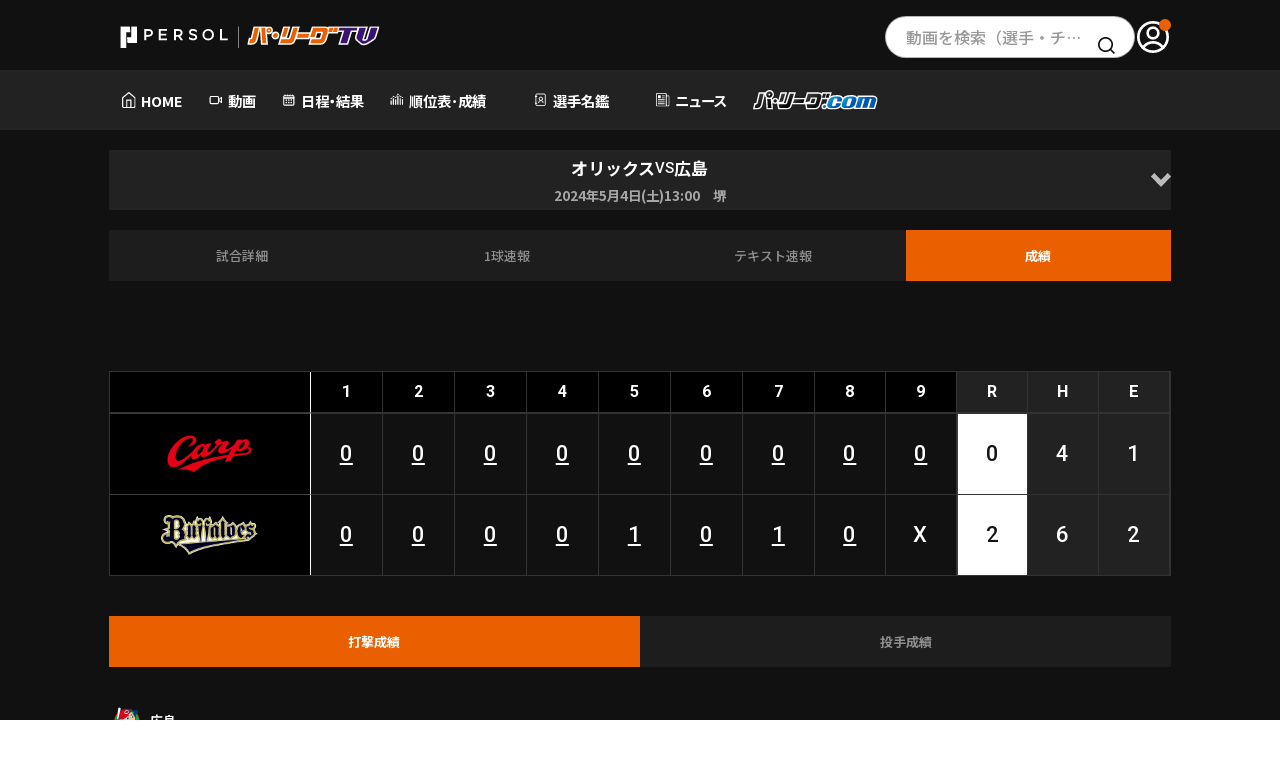

--- FILE ---
content_type: text/html; charset=UTF-8
request_url: https://pacificleague.com/game/2024050434/record
body_size: 15241
content:
<!doctype html>
<html lang="ja" data-wovn-ignore>

<head prefix="og: https://ogp.me/ns# fb: https://ogp.me/ns/fb# article: https://ogp.me/ns/article#">
    <meta charset="utf-8">
    <title>【公式】オリックス・バファローズ VS 広島東洋カープ(2024年5月4日)｜試合成績｜パ・リーグ.com｜プロ野球</title>
    <meta name="description" content="2024年5月4日 オリックス・バファローズ VS 広島東洋カープの試合成績です。プレー動画とともに、パ・リーグ6球団(北海道日本ハム,東北楽天,埼玉西武,千葉ロッテ,オリックス,福岡ソフトバンク)の試合情報をお楽しみいただけます。">
    <meta http-equiv="X-UA-Compatible" content="IE=Edge">
    <meta name="viewport" content="width=device-width, initial-scale=1.0">
    <meta name="format-detection" content="email=no,telephone=no,address=no">
        <meta name="theme-color" content="#000000"/>
    <link rel="preconnect" href="//fonts.gstatic.com" crossorigin/>
    <link rel="preconnect" href="//cdnjs.cloudflare.com"/>
    <link rel="dns-prefetch" href="//i.vimeocdn.com">
    <link rel="dns-prefetch" href="//insight.official-pacificleague.com">

        <link rel="preload" as="style" href="//fonts.googleapis.com/css2?family=Noto+Sans+JP:wght@100..900&family=Oswald:wght@200..700&family=Roboto:wght@400;500;700&display=swap"/>
    <link rel="stylesheet" href="//fonts.googleapis.com/css2?family=Noto+Sans+JP:wght@100..900&family=Oswald:wght@200..700&family=Roboto:wght@400;500;700&display=swap" media="print" onload="this.media='all'; this.onload = null">
    <noscript>
        <link rel="stylesheet" href="//fonts.googleapis.com/css2?family=Noto+Sans+JP:wght@100..900&family=Oswald:wght@200..700&family=Roboto:wght@400;500;700&display=swap">
    </noscript>
    <!-- facebook -->
<meta property="og:title" content="【公式】オリックス・バファローズ VS 広島東洋カープ(2024年5月4日)｜試合成績｜パ・リーグ.com｜プロ野球">
<meta property="og:type" content="article">
<meta property="og:url" content="https://pacificleague.com/game/2024050434/record">
<meta property="og:description" content="2024年5月4日 オリックス・バファローズ VS 広島東洋カープの試合成績です。プレー動画とともに、パ・リーグ6球団(北海道日本ハム,東北楽天,埼玉西武,千葉ロッテ,オリックス,福岡ソフトバンク)の試合情報をお楽しみいただけます。">
<meta property="og:image" content="https://pacificleague.com/img/common/ogp_image-ptv.png">
<meta property="og:site_name" content="パ・リーグ.com">
<meta property="og:locale" content="ja_JP">
<meta property="fb:app_id" content="2481533105474572">

<!-- twitter card -->
    <meta name="twitter:card" content="summary_large_image">
<meta name="twitter:site" content="@PacificleagueTV">
<meta name="twitter:image" content="https://pacificleague.com/img/common/ogp_image-ptv.png">
<link rel="shortcut icon" href="https://pacificleague.com/favicon-ptv.ico">
<link rel="apple-touch-icon" sizes="180x180" href="https://pacificleague.com/apple-touch-icon-ptv.png">
<link rel="icon" type="image/png" href="https://pacificleague.com/android-touch-icon-ptv.png">

    <link rel="canonical" href="https://pacificleague.com/game/2024050434/record">
        <link rel="stylesheet" href="/asset/css/app.min.css?_=20240613160451"><link rel="stylesheet" href="/asset/css/page/game.min.css?_=20240527131434"><link rel="stylesheet" href="/asset/css/app_2024.min.css?_=20251219111034">    <!-- Google Tag Manager -->
    <script>
        window.dataLayer = window.dataLayer || [];
        dataLayer.push({'user_id': null});
    </script>
    <script>(function(w,d,s,l,i){w[l]=w[l]||[];w[l].push({'gtm.start':
                new Date().getTime(),event:'gtm.js'});var f=d.getElementsByTagName(s)[0],
            j=d.createElement(s),dl=l!='dataLayer'?'&l='+l:'';j.async=true;j.src=
            'https://www.googletagmanager.com/gtm.js?id='+i+dl;f.parentNode.insertBefore(j,f);
        })(window,document,'script','dataLayer','GTM-W5359M2');</script>
    <!-- End Google Tag Manager -->
    <style>
        .p-nav_likeList > li {
            width: 33%;
        }
    </style>
    <script src="//code.jquery.com/jquery-3.4.1.min.js"></script>
    <script src="//cdnjs.cloudflare.com/ajax/libs/jquery-cookie/1.4.1/jquery.cookie.min.js"></script>
    </head>
<body  class="transition s-free_account -list">
    <!-- Google Tag Manager (noscript) -->
    <noscript>
        <iframe src="https://www.googletagmanager.com/ns.html?id=GTM-W5359M2" height="0" width="0" style="display:none;visibility:hidden"></iframe>
    </noscript>
    <!-- End Google Tag Manager (noscript) -->
<div class="l-2024-container ptv game game__detail">
    <header class="l-2024-header pc">
    <div class="p-ptv-header">
        <div class="l-2024-inner p-ptv-header__inner">
            <div class="p-ptv-header__logo">
                <a href="/ptv" class="_link">
                    <img src="/asset/img/common/logo_ptv_wh.svg" alt="PERSOL|パ・リーグTV公式ロゴ" class="_img">
                </a>
            </div>
            <div class="p-ptv-header__search">
                <div class="c-search">
                    <a href="/video/search/filter" class="c-search__input">動画を検索（選手・チーム・プレー内容…）</a>
                    <span class="c-search__icon"><img src="/asset/img/common/icon_search_bl.svg" alt="検索"></span>
                </div>
            </div>
            <div class="p-ptv-header__account">
                                        <a href="/login" class="_link" onclick="dataLayer.push({'event': 'click', 'event_category': 'nav_global_pc'});">
                            <span class="_icon">
                                <img src="/asset/img/common/icon_user_wh.svg" alt="アカウント" class="_img">
                            </span>
                        </a>
                                </div>
        </div>

    </div>
    <nav class="p-ptv-nav pc">
        <div class="l-2024-inner">
            <ul class="p-ptv-nav__list">
                <li class="p-ptv-nav__item">
                    <a href="/ptv" class="_link" onclick="dataLayer.push({'event': 'click', 'event_category': 'nav_global_pc'});">
                        <div class="_link__inner">
                            <img src="/asset/img/common/icon_home_wh.svg" alt="" class="_icon">
                            <span class="_text">HOME</span>
                        </div>
                    </a>
                </li>
                <li class="p-ptv-nav__item">
                    <a href="/video" class="_link" onclick="dataLayer.push({'event': 'click', 'event_category': 'nav_global_pc'});">
                        <div class="_link__inner"><img src="/asset/img/common/icon_movie_wh.svg" alt="" class="_icon">
                            <span class="_text">動画</span>
                        </div>
                    </a>
                </li>
                <li class="p-ptv-nav__item">
                    <a href="/game" class="_link" onclick="dataLayer.push({'event': 'click', 'event_category': 'nav_global_pc'});">
                        <div class="_link__inner">
                            <img src="/asset/img/common/icon_calendar_wh.svg" alt="" class="_icon">
                            <span class="_text">日程・結果</span>
                        </div>
                    </a>
                </li>
                <li class="p-ptv-nav__item p-ptv-nav__pulldown js-pulldown">
                    <div class="_trigger__wrap js-pulldown__wrap">
                        <button class="_trigger js-pulldown__trigger" aria-controls="p-ptv-nav__pulldown__panel--02" aria-expanded="true" id="p-ptv-nav__pulldown__trigger--02">
                            <span class="_trigger__inner">
                                <img src="/asset/img/common/icon_stats_wh.svg" alt="" class="_icon">
                                <span class="_text">順位表･成績</span>
                            </span>
                        </button>
                        <ul class="_panel js-pulldown__panel" id="p-ptv-nav__pulldown__panel--02" aria-hidden="false" aria-labelledby="p-ptv-nav__pulldown__trigger--02">
                            <li class="_panel__item">
                                <a href="/stats" class="_link" onclick="dataLayer.push({'event': 'click', 'event_category': 'nav_global_pc'});">
                                    <p class="_text">1軍公式戦</p>
                                </a>
                            </li>
                            <li class="_panel__item">
                                <a href="/stats/el" class="_link" onclick="dataLayer.push({'event': 'click', 'event_category': 'nav_global_pc'});">
                                    <p class="_text">イースタン</p>
                                </a>
                            </li>
                            <li class="_panel__item">
                                <a href="/stats/wl" class="_link" onclick="dataLayer.push({'event': 'click', 'event_category': 'nav_global_pc'});">
                                    <p class="_text">ウエスタン</p>
                                </a>
                            </li>
                            <li class="_panel__item">
                                <a href="/stats/interleague" class="_link" onclick="dataLayer.push({'event': 'click', 'event_category': 'nav_global_pc'});">
                                    <p class="_text">交流戦</p>
                                </a>
                            </li>
                        </ul>
                    </div>
                </li>
                <li class="p-ptv-nav__item p-ptv-nav__pulldown js-pulldown">
                    <div class="_trigger__wrap js-pulldown__wrap">
                        <button class="_trigger js-pulldown__trigger" aria-controls="p-ptv-nav__pulldown__panel--03" aria-expanded="true" id="p-ptv-nav__pulldown__trigger--03">
                            <span class="_trigger__inner">
                                <img src="/asset/img/common/icon_player_wh.svg" alt="" class="_icon">
                                <span class="_text">選手名鑑</span>
                            </span>
                        </button>
                        <ul class="_panel js-pulldown__panel" id="p-ptv-nav__pulldown__panel--03" aria-hidden="false" aria-labelledby="p-ptv-nav__pulldown__trigger--03">
                            <li class="_panel__item">
                                <a href="/player" class="_link" onclick="dataLayer.push({'event': 'click', 'event_category': 'nav_global_pc'});">
                                    <p class="_text">選手名鑑トップ</p>
                                </a>
                            </li>
                            <li class="_panel__item">
                                <a href="/player/search?team=fighters" class="_link _link--emblem" onclick="dataLayer.push({'event': 'click', 'event_category': 'nav_global_pc'});">
                                    <img src="/asset/img/common/emblem/emb_i_fighters.png" alt="" class="_emblem" loading="lazy" decoding="async">
                                    <p class="_text">北海道日本ハムファイターズ</p>
                                </a>
                            </li>
                            <li class="_panel__item">
                                <a href="/player/search?team=eagles" class="_link _link--emblem" onclick="dataLayer.push({'event': 'click', 'event_category': 'nav_global_pc'});">
                                    <img src="/asset/img/common/emblem/emb_i_eagles.png" alt="" class="_emblem" loading="lazy" decoding="async">
                                    <p class="_text">東北楽天ゴールデンイーグルス</p>
                                </a>
                            </li>
                            <li class="_panel__item">
                                <a href="/player/search?team=lions" class="_link _link--emblem" onclick="dataLayer.push({'event': 'click', 'event_category': 'nav_global_pc'});">
                                    <img src="/asset/img/common/emblem/emb_i_lions.png" alt="" class="_emblem" loading="lazy" decoding="async">
                                    <p class="_text">埼玉西武ライオンズ</p>
                                </a>
                            </li>
                            <li class="_panel__item">
                                <a href="/player/search?team=marines" class="_link _link--emblem" onclick="dataLayer.push({'event': 'click', 'event_category': 'nav_global_pc'});">
                                    <img src="/asset/img/common/emblem/emb_i_marines.png" alt="" class="_emblem" loading="lazy" decoding="async">
                                    <p class="_text">千葉ロッテマリーンズ</p>
                                </a>
                            </li>
                            <li class="_panel__item">
                                <a href="/player/search?team=buffaloes" class="_link _link--emblem" onclick="dataLayer.push({'event': 'click', 'event_category': 'nav_global_pc'});">
                                    <img src="/asset/img/common/emblem/emb_i_buffaloes.png" alt="" class="_emblem" loading="lazy" decoding="async">
                                    <p class="_text">オリックス・バファローズ</p>
                                </a>
                            </li>
                            <li class="_panel__item">
                                <a href="/player/search?team=hawks" class="_link _link--emblem" onclick="dataLayer.push({'event': 'click', 'event_category': 'nav_global_pc'});">
                                    <img src="/asset/img/common/emblem/emb_i_hawks.png" alt="" class="_emblem" loading="lazy" decoding="async">
                                    <p class="_text">福岡ソフトバンクホークス</p>
                                </a>
                            </li>
                        </ul>
                    </div>
                </li>
                <li class="p-ptv-nav__item">
                    <a href="/news" class="_link" onclick="dataLayer.push({'event': 'click', 'event_category': 'nav_global_pc'});">
                        <div class="_link__inner"><img src="/asset/img/common/icon_news_wh.svg" alt="" class="_icon">
                            <span class="_text">ニュース</span>
                        </div>
                    </a>
                </li>
                <li class="p-ptv-nav__item">
                    <a href="/" class="_link" onclick="dataLayer.push({'event': 'click', 'event_category': 'nav_global_pc'});">
                        <div class="_link__inner">
                            <img src="/asset/img/common/logo_wh.svg" alt="パ・リーグ.com" class="_img _img--com">
                        </div>
                    </a>
                </li>
            </ul>
        </div>
    </nav>
</header>
<header class="l-2024-header p-ptv-header sp">
    <div class="p-ptv-header__inner">
        <div class="p-ptv-header__hamburger js-hamburger">
            <button class="p-ptv-header__hamburger__trigger js-hamburger__trigger"
                aria-controls="p-ptv-header__hamburger__panel--01" aria-expanded="true"
                id="p-ptv-header__hamburger___trigger--01">
                <span class="_icon">
                    <span class="_icon--top"></span>
                    <span class="_icon--center"></span>
                    <span class="_icon--bottom"></span>
                </span>
            </button>

        </div>
        <div class="p-ptv-header__logo">
            <a href="/ptv" class="_link"><img src="/asset/img/common/logo_ptv_wh.svg" alt="PERSOL|パ・リーグTV公式ロゴ"
                    class="_img" loading="lazy" decoding="async"></a>
        </div>
        <div class="p-ptv-header__account">
                                <a href="/login" class="_link">
                        <span class="_icon">
                            <img src="/asset/img/common/icon_user_wh.svg" alt="アカウント" class="_img" loading="lazy"
                                decoding="async">
                        </span>
                    </a>
                            </div>
    </div>


    <nav class="p-ptv-nav js-hamburger__panel" id="p-ptv-header__hamburger__panel--01" aria-hidden="false"
        aria-labelledby="p-ptv-header__hamburger___trigger--01">
                        <div class="p-ptv-nav__entry">
                    <p class="p-ptv-nav__entry__text">パ・リーグTVアカウントを無料登録いただくことで、お気に入りチーム/選手の登録、動画と記事のブックマーク機能が利用可能になります。</p>
                    <div class="p-ptv-nav__entry__btns c-btns">
                        <a href="/setup/tutorial" class="c-btn c-btn--orange"
                            onclick="dataLayer.push({'event': 'click', 'event_category': 'hamburger_register'});">
                            <span class="_text">無料アカウント登録</span>
                        </a>
                        <a href="/login" class="c-btn c-btn--line--gr"
                            onclick="dataLayer.push({'event': 'click', 'event_category': 'hamburger_login'});">
                            <img src="/asset/img/common/icon_user_wh.svg" alt="" class="_icon" loading="lazy" decoding="async">
                            <span class="_text">ログイン</span>
                        </a>
                    </div>
                </div>
                        <ul class="p-ptv-nav__list js-accordion">
            <li class="p-ptv-nav__item">
                <a href="/ptv" class="_link"
                    onclick="dataLayer.push({'event': 'click', 'event_category': 'hamburger_menu'});">
                    <span class="_text">HOME</span>
                </a>
            </li>
            <li class="p-ptv-nav__item">
                <a href="/video" class="_link"
                    onclick="dataLayer.push({'event': 'click', 'event_category': 'hamburger_video'});">
                    <span class="_text">動画</span>
                </a>
            </li>
            <li class="p-ptv-nav__item">
                <a href="/game" class="_link"
                    onclick="dataLayer.push({'event': 'click', 'event_category': 'hamburger_menu'});">
                    <span class="_text">日程･結果</span>
                </a>
            </li>
            <li class="p-ptv-nav__item p-ptv-nav__accordion">
                <button class="_trigger js-accordion__trigger" aria-controls="p-ptv-nav__accordion__panel--02"
                    aria-expanded="true" id="p-ptv-nav__accordion__trigger--02">
                    <span class="_text">順位表･成績</span>
                </button>
                <ul class="p-ptv-nav__accordion__panel js-accordion__panel" id="p-ptv-nav__accordion__panel--02"
                    aria-hidden="false" aria-labelledby="p-ptv-nav__accordion__trigger--02">
                    <li class="p-ptv-nav__accordion__panel__item">
                        <a href="/stats" class="_link"
                            onclick="dataLayer.push({'event': 'click', 'event_category': 'hamburger_menu'});">
                            <p class="_text">1軍公式戦</p>
                        </a>
                    </li>
                    <li class="p-ptv-nav__accordion__panel__item">
                        <a href="/stats/el" class="_link"
                            onclick="dataLayer.push({'event': 'click', 'event_category': 'hamburger_menu'});">
                            <p class="_text">イースタン</p>
                        </a>
                    </li>
                    <li class="p-ptv-nav__accordion__panel__item">
                        <a href="/stats/wl" class="_link"
                            onclick="dataLayer.push({'event': 'click', 'event_category': 'hamburger_menu'});">
                            <p class="_text">ウエスタン</p>
                        </a>
                    </li>
                    <li class="p-ptv-nav__accordion__panel__item">
                        <a href="/stats/interleague" class="_link"
                            onclick="dataLayer.push({'event': 'click', 'event_category': 'hamburger_menu'});">
                            <p class="_text">交流戦</p>
                        </a>
                    </li>
                </ul>
            </li>
            <li class="p-ptv-nav__item p-ptv-nav__accordion js-accordion is-active">
                <button class="_trigger js-accordion__trigger" aria-controls="p-ptv-nav__accordion__panel--03"
                    aria-expanded="true" id="p-ptv-nav__accordion__trigger--03">
                    <span class="_text">選手名鑑</span>
                </button>
                <ul class="p-ptv-nav__accordion__panel js-accordion__panel" id="p-ptv-nav__accordion__panel--03"
                    aria-hidden="false" aria-labelledby="p-ptv-nav__accordion__trigger--03">
                    <li class="p-ptv-nav__accordion__panel__item">
                        <a href="/player" class="_link _link--emblem"
                            onclick="dataLayer.push({'event': 'click', 'event_category': 'hamburger_menu'});">
                            <p class="_text">選手名鑑トップ</p>
                        </a>
                    </li>
                    <li class="p-ptv-nav__accordion__panel__item">
                        <a href="/player/search?team=fighters" class="_link _link--emblem"
                            onclick="dataLayer.push({'event': 'click', 'event_category': 'hamburger_menu'});">
                            <img src="/asset/img/common/emblem/emb_i_fighters.png" alt="" class="_emblem" loading="lazy"
                                decoding="async">
                            <p class="_text">北海道日本ハムファイターズ</p>
                        </a>
                    </li>
                    <li class="p-ptv-nav__accordion__panel__item">
                        <a href="/player/search?team=eagles" class="_link _link--emblem"
                            onclick="dataLayer.push({'event': 'click', 'event_category': 'hamburger_menu'});">
                            <img src="/asset/img/common/emblem/emb_i_eagles.png" alt="" class="_emblem" loading="lazy"
                                decoding="async">
                            <p class="_text">東北楽天ゴールデンイーグルス</p>
                        </a>
                    </li>
                    <li class="p-ptv-nav__accordion__panel__item">
                        <a href="/player/search?team=lions" class="_link _link--emblem"
                            onclick="dataLayer.push({'event': 'click', 'event_category': 'hamburger_menu'});">
                            <img src="/asset/img/common/emblem/emb_i_lions.png" alt="" class="_emblem" loading="lazy"
                                decoding="async">
                            <p class="_text">埼玉西武ライオンズ</p>
                        </a>
                    </li>
                    <li class="p-ptv-nav__accordion__panel__item">
                        <a href="/player/search?team=marines" class="_link _link--emblem"
                            onclick="dataLayer.push({'event': 'click', 'event_category': 'hamburger_menu'});">
                            <img src="/asset/img/common/emblem/emb_i_marines.png" alt="" class="_emblem" loading="lazy"
                                decoding="async">
                            <p class="_text">千葉ロッテマリーンズ</p>
                        </a>
                    </li>
                    <li class="p-ptv-nav__accordion__panel__item">
                        <a href="/player/search?team=buffaloes" class="_link _link--emblem"
                            onclick="dataLayer.push({'event': 'click', 'event_category': 'hamburger_menu'});">
                            <img src="/asset/img/common/emblem/emb_i_buffaloes.png" alt="" class="_emblem"
                                loading="lazy" decoding="async">
                            <p class="_text">オリックス・バファローズ</p>
                        </a>
                    </li>
                    <li class="p-ptv-nav__accordion__panel__item">
                        <a href="/player/search?team=hawks" class="_link _link--emblem"
                            onclick="dataLayer.push({'event': 'click', 'event_category': 'hamburger_menu'});">
                            <img src="/asset/img/common/emblem/emb_i_hawks.png" alt="" class="_emblem" loading="lazy"
                                decoding="async">
                            <p class="_text">福岡ソフトバンクホークス</p>
                        </a>
                    </li>
                </ul>
            </li>
            <li class="p-ptv-nav__item">
                <a href="/news" class="_link"
                    onclick="dataLayer.push({'event': 'click', 'event_category': 'hamburger_news'});">
                    <span class="_text">ニュース</span>
                </a>
            </li>
            <li class="p-ptv-nav__item">
                <a href="/" class="_link"
                    onclick="dataLayer.push({'event': 'click', 'event_category': 'hamburger_menu'});">
                    <img src="/asset/img/common/logo_wh.svg" alt="パリーグ.com" class="_img _img--com" loading="lazy"
                        decoding="async">
                </a>
            </li>
            <li class="p-ptv-nav__item">
                <a href="/setting" class="_link"
                    onclick="dataLayer.push({'event': 'click', 'event_category': 'hamburger_menu'});">
                    <span class="_text">設定</span>
                </a>
            </li>
        </ul>
        <div class="p-ptv-nav__official-site">
            <div class="p-ptv-nav__official-site__title">OFFICIAL SITE</div>
            <ul class="p-ptv-nav__official-site__list">
                <li class="p-ptv-nav__official-site__item">
                    <a href="https://www.fighters.co.jp/" target="_blank" class="_link">
                        <img src="/asset/img/common/emblem/emb_p_fighters.png" alt="北海道日本ハムファイターズ（別ウィンドウで開く）"
                            class="_img" loading="lazy" decoding="async">
                    </a>
                </li>
                <li class="p-ptv-nav__official-site__item">
                    <a href="https://www.rakuteneagles.jp/" target="_blank" class="_link">
                        <img src="/asset/img/common/emblem/emb_p_eagles.png" alt="東北楽天ゴールデンイーグルス（別ウィンドウで開く）"
                            class="_img" loading="lazy" decoding="async">
                    </a>
                </li>
                <li class="p-ptv-nav__official-site__item">
                    <a href="https://www.seibulions.jp/" target="_blank" class="_link">
                        <img src="/asset/img/common/emblem/emb_p_lions.png" alt="埼玉西武ライオンズ（別ウィンドウで開く）" class="_img"
                            loading="lazy" decoding="async">
                    </a>
                </li>
                <li class="p-ptv-nav__official-site__item">
                    <a href="https://www.marines.co.jp/" target="_blank" class="_link">
                        <img src="/asset/img/common/emblem/emb_p_marines.png" alt="千葉ロッテマリーンズ（別ウィンドウで開く）" class="_img"
                            loading="lazy" decoding="async">
                    </a>
                </li>
                <li class="p-ptv-nav__official-site__item">
                    <a href="https://www.buffaloes.co.jp/" target="_blank" class="_link">
                        <img src="/asset/img/common/emblem/emb_p_buffaloes.png" alt="オリックス・バッファローズ（別ウィンドウで開く）"
                            class="_img" loading="lazy" decoding="async">
                    </a>
                </li>
                <li class="p-ptv-nav__official-site__item">
                    <a href="https://www.softbankhawks.co.jp/" target="_blank" class="_link">
                        <img src="/asset/img/common/emblem/emb_p_hawks.png" alt="福岡ソフトバンクホークス（別ウィンドウで開く）" class="_img"
                            loading="lazy" decoding="async">
                    </a>
                </li>
            </ul>
        </div>
        <div class="p-ptv-nav__connection-site">
            <ul class="p-ptv-nav__connection-site__list">
                <li class="p-ptv-nav__connection-site__item">
                    <a href="https://ptv-shop.pacificleague.com/" target="_blank" class="_link _link--ptv_shop">
                        <img src="/asset/img/common/logo_ptv_shop.svg" alt="PERSOL | パ・リーグTV Shop（別ウィンドウで開く）"
                            class="_img" loading="lazy" decoding="async">
                    </a>
                </li>
                <li class="p-ptv-nav__connection-site__item">
                    <a href="https://career.pacificleague.jp/" target="_blank" class="_link _link--plmcareer">
                        <img src="/asset/img/common/logo_plmcareer.svg" alt="PLM Career（別ウィンドウで開く）" class="_img"
                            loading="lazy" decoding="async">
                    </a>
                </li>
            </ul>
        </div>
        <div class="p-ptv-nav__information">
            <ul class="p-ptv-nav__information__list">
                <li class="p-ptv-nav__information__item">
                    <a href="/information/terms" class="_link">
                        <p class="_text">利用規約</p>
                    </a>
                </li>
                <li class="p-ptv-nav__information__item">
                    <a href="https://www.pacificleague.jp/privacy/" target="_blank" rel="noopener" class="_link">
                        <p class="_text">プライバシーポリシー</p>
                    </a>
                </li>
                <li class="p-ptv-nav__information__item">
                    <a href="https://www.pacificleague.jp/about/" target="_blank" class="_link">
                        <p class="_text">運営会社<span class="visually-hidden">（別ウィンドウで開く）</span></p>
                    </a>
                </li>
                <li class="p-ptv-nav__information__item">
                    <a href="/information/inquiry" class="_link">
                        <p class="_text">よくある質問</p>
                    </a>
                </li>
                <li class="p-ptv-nav__information__item">
                    <a href="/information/commercial-transactions" class="_link">
                        <p class="_text">特定商取引法の表示</p>
                    </a>
                </li>
                <li class="p-ptv-nav__information__item">
                    <a href="https://www.pacificleague.jp/recruit/recruitment/" target="_blank" class="_link">
                        <p class="_text">アルバイト募集<span class="visually-hidden">（別ウィンドウで開く）</span></p>
                    </a>
                </li>
            </ul>
        </div>
        <div class="p-ptv-nav__search">
            <div class="c-search">
                <a href="/video/search/filter" class="c-search__input">動画を検索（選手・チーム・プレー内容…）</a>
                <span class="c-search__icon"><img src="/asset/img/common/icon_search_bl.svg" alt="検索" loading="lazy"
                        decoding="async"></span>
            </div>
        </div>
        <div class="p-ptv-nav__logo">
            <a href="/ptv" class="_link">
                <img src="/asset/img/common/logo_ptv_wh.svg" alt="パーソル パ・リーグTV" class="_img _img--ptv" loading="lazy"
                    decoding="async">
            </a>
        </div>
        <div class="p-ptv-nav__sns">
            <ul class="p-ptv-nav__sns__list">
                <li class="p-ptv-nav__sns__item">
                    <a href="https://x.com/PacificleagueTV" target="_blank" class="_link">
                        <img src="/asset/img/common/sns_x.svg" alt="パ・リーグ公式x（別ウィンドウで開く）" class="_img" loading="lazy"
                            decoding="async">
                    </a>
                </li>
                <li class="p-ptv-nav__sns__item">
                    <a href="https://www.facebook.com/pacificleaguetv" target="_blank" class="_link">
                        <img src="/asset/img/common/sns_facebook_color.svg" alt="パ・リーグ公式facebook（別ウィンドウで開く）"
                            class="_img" loading="lazy" decoding="async">
                    </a>
                </li>
                <li class="p-ptv-nav__sns__item">
                    <a href="https://www.youtube.com/channel/UC0v-pxTo1XamIDE-f__Ad0Q" target="_blank" class="_link">
                        <img src="/asset/img/common/sns_youtube_color.svg" alt="パ・リーグ公式youtube（別ウィンドウで開く）" class="_img"
                            loading="lazy" decoding="async">
                    </a>
                </li>
                <li class="p-ptv-nav__sns__item">
                    <a href="https://page.line.me/pacificleague" target="_blank" class="_link">
                        <img src="/asset/img/common/sns_line_color.svg" alt="パ・リーグ公式line（別ウィンドウで開く）" class="_img"
                            loading="lazy" decoding="async">
                    </a>
                </li>
                <li class="p-ptv-nav__sns__item">
                    <a href="https://www.instagram.com/pacificleaguetv/" target="_blank" class="_link">
                        <img src="/asset/img/common/sns_instagram_color.png" alt="パ・リーグ公式instagram（別ウィンドウで開く）"
                            class="_img" loading="lazy" decoding="async">
                    </a>
                </li>
                <li class="p-ptv-nav__sns__item">
                    <a href="https://ballparkstyle.com/" target="_blank" class="_link">
                        <img src="/asset/img/common/sns_ballparkstyle.png" alt="Ball Park Style" class="_img"
                            loading="lazy" decoding="async">
                    </a>
                </li>
            </ul>
        </div>
    </nav>
</header>
    <main class="l-2024-main js-accordion">
                    <div class="game-fixed js-accordion  js-accordion__player">
        <div class="game-header">
            <h2 class="game-header__title">
                <span class="_match">
                    <span class="_match__home">オリックス</span>
                    <span class="_match__vs">VS</span>
                    <span class="_match__away">広島</span>
                </span>
                <span class="_info">2024年5月4日(土)13:00　堺</span>
            </h2>
            <button class="_trigger js-accordion__trigger" aria-controls="game-header__panel" aria-expanded="false" id="game-header__trigger" aria-label="Open"><span class="_icon"></span></button>
        </div>
        <div class="_panel js-accordion__panel" id="game-header__panel" aria-hidden="true" aria-labelledby="game-header__trigger">
                            <div class="game-iframe game-iframe--limited">
                    <img class="_bg" src="https://pacificleague.com/asset/img/common/home/stadium_other.jpg" alt="" decoding="async" loading="lazy" id="vplayer">
                    <button type="button" class="js-popup" onclick="popupMember.show(chkWebview('popupLiveRegister', 'popupWebviewRegister')); dataLayer.push({'event': 'click', 'event_category': 'popup_paid'});"></button>
                </div>
                    </div>
    </div>
    <nav class="game-tab c-2024-tab">
        <div class="game-inner">
            <ul class="c-2024-tab__list">
                <li class="c-2024-tab__item"><a class="_link " href="/game/2024050434"><span class="_text">試合詳細</span></a></li>
                <li class="c-2024-tab__item"><a class="_link " href="/game/2024050434/play"><span class="_text">1球速報</span></a></li>
                <li class="c-2024-tab__item"><a class="_link " href="/game/2024050434/inning"><span class="_text">テキスト速報</span></a></li>
                <li class="c-2024-tab__item"><a class="_link is-active" href="/game/2024050434/record"><span class="_text">成績</span></a></li>
            </ul>
        </div>
    </nav>
    <div class="game-banner">
        <div class="game-inner">
                <div class="l-bannerwrap">
            <div class="l-swipebnrwrap">
        <ul class="l-swipebnr swiper-wrapper" id="bannerBox-matchTopBanner">
                    </ul>
        <div class="swiper-paginationwrap">
            <div class="swiper-pagination"></div>
        </div>
    </div>
    <style>
        #bannerBox-matchTopBanner {
            display: none;
        }
    </style>
    </div>
        </div>
    </div>
    <div class="game-scoreboard" id="gamePlayScore" data-autoload="/game/2024050434/scoreboard">
        <div class="game-inner">
    <div class="p-table">
        <div class="p-table_body--sticky">
            <table class="c-scoreboard" data-state="000">
                <thead class="c-scoreboard_head">
                <tr class="c-scoreboard_headRow">
                    <th class="_team" scope="col"></th>
                                            <th scope="col">1</th>
                                            <th scope="col">2</th>
                                            <th scope="col">3</th>
                                            <th scope="col">4</th>
                                            <th scope="col">5</th>
                                            <th scope="col">6</th>
                                            <th scope="col">7</th>
                                            <th scope="col">8</th>
                                            <th scope="col">9</th>
                                        <th class="_rhe" scope="col">R</th>
                    <th class="_rhe" scope="col">H</th>
                    <th class="_rhe" scope="col">E</th>
                </tr>
                </thead>
                <tbody class="c-scoreboard_body">
                <tr class="c-scoreboard_bodyRow">
                    <th class="_team" scope="row">
                        <div class="u-pc"><span class="c-emblem--a"><img src="/asset/img/common/emblem/2024/emb_a_carp.png" alt="広島" width="205" height="60" decoding="async" loading="lazy"/></span></div>
                        <div class="u-tab">C</div>
                    </th>
                                            <td data-seq="0">
                                                            <a class="paidVmsPlayer js-playerTrigger" data-rid="inning_2024050434_011010101" data-seek="0" data-inning="スコアボード:1回表" onclick="dataLayer.push({'event': 'click', 'event_category': 'game_scorebox_button'});" data-player="vplayer">0</a>
                                                    </td>
                                            <td data-seq="2">
                                                            <a class="paidVmsPlayer js-playerTrigger" data-rid="inning_2024050434_021010101" data-seek="0" data-inning="スコアボード:2回表" onclick="dataLayer.push({'event': 'click', 'event_category': 'game_scorebox_button'});" data-player="vplayer">0</a>
                                                    </td>
                                            <td data-seq="4">
                                                            <a class="paidVmsPlayer js-playerTrigger" data-rid="inning_2024050434_031010101" data-seek="0" data-inning="スコアボード:3回表" onclick="dataLayer.push({'event': 'click', 'event_category': 'game_scorebox_button'});" data-player="vplayer">0</a>
                                                    </td>
                                            <td data-seq="6">
                                                            <a class="paidVmsPlayer js-playerTrigger" data-rid="inning_2024050434_041010101" data-seek="0" data-inning="スコアボード:4回表" onclick="dataLayer.push({'event': 'click', 'event_category': 'game_scorebox_button'});" data-player="vplayer">0</a>
                                                    </td>
                                            <td data-seq="8">
                                                            <a class="paidVmsPlayer js-playerTrigger" data-rid="inning_2024050434_051010101" data-seek="0" data-inning="スコアボード:5回表" onclick="dataLayer.push({'event': 'click', 'event_category': 'game_scorebox_button'});" data-player="vplayer">0</a>
                                                    </td>
                                            <td data-seq="10">
                                                            <a class="paidVmsPlayer js-playerTrigger" data-rid="inning_2024050434_061010101" data-seek="0" data-inning="スコアボード:6回表" onclick="dataLayer.push({'event': 'click', 'event_category': 'game_scorebox_button'});" data-player="vplayer">0</a>
                                                    </td>
                                            <td data-seq="12">
                                                            <a class="paidVmsPlayer js-playerTrigger" data-rid="inning_2024050434_071010101" data-seek="0" data-inning="スコアボード:7回表" onclick="dataLayer.push({'event': 'click', 'event_category': 'game_scorebox_button'});" data-player="vplayer">0</a>
                                                    </td>
                                            <td data-seq="14">
                                                            <a class="paidVmsPlayer js-playerTrigger" data-rid="inning_2024050434_081010101" data-seek="0" data-inning="スコアボード:8回表" onclick="dataLayer.push({'event': 'click', 'event_category': 'game_scorebox_button'});" data-player="vplayer">0</a>
                                                    </td>
                                            <td data-seq="16">
                                                            <a class="paidVmsPlayer js-playerTrigger" data-rid="inning_2024050434_091010101" data-seek="0" data-inning="スコアボード:9回表" onclick="dataLayer.push({'event': 'click', 'event_category': 'game_scorebox_button'});" data-player="vplayer">0</a>
                                                    </td>
                                            <td class="_rhe _all">0</td>
                        <td class="_rhe">4</td>
                        <td class="_rhe">1</td>
                                    </tr>
                <tr class="c-scoreboard_bodyRow">
                    <th class="_team" scope="row">
                        <div class="u-pc"><span class="c-emblem--a"><img src="/asset/img/common/emblem/2024/emb_a_buffaloes.png" alt="オリックス" width="205" height="60" decoding="async" loading="lazy"/></span></div>
                        <div class="u-tab">B</div>
                    </th>
                                            <td data-seq="1">
                                                            <a class="paidVmsPlayer js-playerTrigger" data-rid="inning_2024050434_012010101" data-seek="0" data-inning="スコアボード:1回裏" onclick="dataLayer.push({'event': 'click', 'event_category': 'game_scorebox_button'});" data-player="vplayer">0</a>
                                                    </td>
                                            <td data-seq="3">
                                                            <a class="paidVmsPlayer js-playerTrigger" data-rid="inning_2024050434_022010101" data-seek="0" data-inning="スコアボード:2回裏" onclick="dataLayer.push({'event': 'click', 'event_category': 'game_scorebox_button'});" data-player="vplayer">0</a>
                                                    </td>
                                            <td data-seq="5">
                                                            <a class="paidVmsPlayer js-playerTrigger" data-rid="inning_2024050434_032010101" data-seek="0" data-inning="スコアボード:3回裏" onclick="dataLayer.push({'event': 'click', 'event_category': 'game_scorebox_button'});" data-player="vplayer">0</a>
                                                    </td>
                                            <td data-seq="7">
                                                            <a class="paidVmsPlayer js-playerTrigger" data-rid="inning_2024050434_042010101" data-seek="0" data-inning="スコアボード:4回裏" onclick="dataLayer.push({'event': 'click', 'event_category': 'game_scorebox_button'});" data-player="vplayer">0</a>
                                                    </td>
                                            <td data-seq="9">
                                                            <a class="paidVmsPlayer js-playerTrigger" data-rid="inning_2024050434_052010101" data-seek="0" data-inning="スコアボード:5回裏" onclick="dataLayer.push({'event': 'click', 'event_category': 'game_scorebox_button'});" data-player="vplayer">1</a>
                                                    </td>
                                            <td data-seq="11">
                                                            <a class="paidVmsPlayer js-playerTrigger" data-rid="inning_2024050434_062010101" data-seek="0" data-inning="スコアボード:6回裏" onclick="dataLayer.push({'event': 'click', 'event_category': 'game_scorebox_button'});" data-player="vplayer">0</a>
                                                    </td>
                                            <td data-seq="13">
                                                            <a class="paidVmsPlayer js-playerTrigger" data-rid="inning_2024050434_072010101" data-seek="0" data-inning="スコアボード:7回裏" onclick="dataLayer.push({'event': 'click', 'event_category': 'game_scorebox_button'});" data-player="vplayer">1</a>
                                                    </td>
                                            <td data-seq="15">
                                                            <a class="paidVmsPlayer js-playerTrigger" data-rid="inning_2024050434_082010101" data-seek="0" data-inning="スコアボード:8回裏" onclick="dataLayer.push({'event': 'click', 'event_category': 'game_scorebox_button'});" data-player="vplayer">0</a>
                                                    </td>
                                            <td data-seq="17">
                                                            X                                                    </td>
                                            <td class="_rhe _all">2</td>
                        <td class="_rhe">6</td>
                        <td class="_rhe">2</td>
                                    </tr>
                </tbody>
            </table>
        </div>
    </div>
</div>
    </div>
        <div id="gamePlayStats" data-autoload="/game/2024050434/record">
            <div class="game-record" data-state="000">
        <div class="game-inner">
            <div class="js-switch">
                <nav class="c-2024-tab">
                    <ul class="c-2024-tab__list js-switch__tablist" role="tablist">
                        <li class="c-2024-tab__item">
                            <h4>
                                <button class="_btn js-switch__tab is-active" type="button" aria-expanded="false" role="tab" aria-controls="recordAttack"><span class="_text">打撃成績</span></button>
                            </h4>
                        </li>
                        <li class="c-2024-tab__item">
                            <h4>
                                <button class="_btn js-switch__tab" type="button" aria-expanded="true" role="tab" aria-controls="recordDefense"><span class="_text">投手成績</span></button>
                            </h4>
                        </li>
                    </ul>
                </nav>
                <div class="js-switch__tabpanel" id="recordAttack" role="tabpanel" aria-hidden="false">
                    <div class="p-playstats">
                        <div class="p-playstats_cont">
                            <div class="p-playstats_team">
                                <p class="c-team"><span class="c-team_emblem"><span class="c-emblem--p"><img src="/asset/img/common/emblem/2024/emb_p_carp.png" alt="広島" width="130" height="100" decoding="async" loading="lazy"/></span></span><span class="c-team_name">広島</span></p>
                            </div>
                            <div class="p-playstats_table">
                                <div class="p-table">
                                    <div class="p-table_body--sticky">
                                        <table class="c-batterstats">
    <thead class="c-batterstats_head">
    <tr class="c-batterstats_headRow">
        <th class="_num" scope="col"><span>打順</span></th>
        <th class="_pos" scope="col"><span>位置</span></th>
        <th class="_img" scope="col"></th>
        <th class="_name" scope="col"><span>選手名</span></th>
        <th class="_value" scope="col"><span>打率</span></th>
                        <th class="_inning" scope="col">1回</th>
                            <th class="_inning" scope="col">2回</th>
                            <th class="_inning" scope="col">3回</th>
                            <th class="_inning" scope="col">4回</th>
                            <th class="_inning" scope="col">5回</th>
                            <th class="_inning" scope="col">6回</th>
                            <th class="_inning" scope="col">7回</th>
                            <th class="_inning" scope="col">8回</th>
                            <th class="_inning" scope="col">9回</th>
                    <th class="_dasu" scope="col"><span>打数</span></th>
        <th scope="col"><span>得点</span></th>
        <th scope="col"><span>安打</span></th>
        <th scope="col"><span>打点</span></th>
        <th scope="col"><span>三振</span></th>
        <th scope="col"><span>四球</span></th>
        <th scope="col"><span>死球</span></th>
        <th scope="col"><span>犠打</span></th>
        <th scope="col"><span>盗塁</span></th>
        <th scope="col"><span>失策</span></th>
    </tr>
    </thead>
    <tbody class="c-batterstats_body">
            <tr class="c-batterstats_bodyRow">
                            <th class="_num" scope="row">1</th>
                        <th class="_pos" scope="row">二</th>
                            <th class="_img" scope="row">
                    <span class="c-img"><img src="/img/player/no_photo_s.jpg" alt="" width="80" height="80" decoding="async" loading="lazy"/></span></th>
                <th class="_name" scope="row"><span class="c-name">佐藤</span></th>
                        <th class="_value" scope="row">.407</th>
                                        <td class="_inning  ">
                                <a class="js-playerTrigger pbPlayer" data-gc="2024050434" data-event_id="2024050434_011010101" data-seek="18.006034400067" data-inning="N式:佐藤(1)" onclick="dataLayer.push({'event': 'click', 'event_category': 'game_record_paidvideo_button'});" data-player="vplayer">四球</a>
                            </td>
                                                                <td class="_inning "></td>
                                                                <td class="_inning  ">
                                <a class="js-playerTrigger pbPlayer" data-gc="2024050434" data-event_id="2024050434_031040101" data-seek="261.181795" data-inning="N式:佐藤(3)" onclick="dataLayer.push({'event': 'click', 'event_category': 'game_record_paidvideo_button'});" data-player="vplayer">左飛</a>
                            </td>
                                                                <td class="_inning "></td>
                                                            <td class="_inning "></td>
                                                                <td class="_inning  ">
                                <a class="js-playerTrigger pbPlayer" data-gc="2024050434" data-event_id="2024050434_061030101" data-seek="198.459294" data-inning="N式:佐藤(6)" onclick="dataLayer.push({'event': 'click', 'event_category': 'game_record_paidvideo_button'});" data-player="vplayer">見三振</a>
                            </td>
                                                                <td class="_inning "></td>
                                                                <td class="_inning _orange ">
                                <a class="js-playerTrigger pbPlayer" data-gc="2024050434" data-event_id="2024050434_081030201" data-seek="247.54515129997" data-inning="N式:佐藤(8)" onclick="dataLayer.push({'event': 'click', 'event_category': 'game_record_paidvideo_button'});" data-player="vplayer">右安</a>
                            </td>
                                                                <td class="_inning "></td>
                                                <td class="_dasu">3</td>
            <td>0</td>
            <td>1</td>
            <td>0</td>
            <td>1</td>
            <td>1</td>
            <td>0</td>
            <td>0</td>
            <td>0</td>
            <td>1</td>
        </tr>
            <tr class="c-batterstats_bodyRow">
                            <th class="_num" scope="row">2</th>
                        <th class="_pos" scope="row">遊</th>
                            <th class="_img" scope="row">
                    <span class="c-img"><img src="/img/player/no_photo_s.jpg" alt="" width="80" height="80" decoding="async" loading="lazy"/></span></th>
                <th class="_name" scope="row"><span class="c-name">韮澤</span></th>
                        <th class="_value" scope="row">.239</th>
                                        <td class="_inning  ">
                                <a class="js-playerTrigger pbPlayer" data-gc="2024050434" data-event_id="2024050434_011020101" data-seek="129.21703440007" data-inning="N式:韮澤(1)" onclick="dataLayer.push({'event': 'click', 'event_category': 'game_record_paidvideo_button'});" data-player="vplayer">遊併打</a>
                            </td>
                                                                <td class="_inning "></td>
                                                            <td class="_inning "></td>
                                                                <td class="_inning  ">
                                <a class="js-playerTrigger pbPlayer" data-gc="2024050434" data-event_id="2024050434_041010101" data-seek="23.015276" data-inning="N式:韮澤(4)" onclick="dataLayer.push({'event': 'click', 'event_category': 'game_record_paidvideo_button'});" data-player="vplayer">遊ゴロ</a>
                            </td>
                                                                <td class="_inning "></td>
                                                                <td class="_inning  ">
                                <a class="js-playerTrigger pbPlayer" data-gc="2024050434" data-event_id="2024050434_061040101" data-seek="439.000294" data-inning="N式:韮澤(6)" onclick="dataLayer.push({'event': 'click', 'event_category': 'game_record_paidvideo_button'});" data-player="vplayer">四球</a>
                            </td>
                                                                <td class="_inning "></td>
                                                                <td class="_inning  ">
                                <a class="js-playerTrigger pbPlayer" data-gc="2024050434" data-event_id="2024050434_081040101" data-seek="658.22815129997" data-inning="N式:韮澤(8)" onclick="dataLayer.push({'event': 'click', 'event_category': 'game_record_paidvideo_button'});" data-player="vplayer">遊併打</a>
                            </td>
                                                                <td class="_inning "></td>
                                                <td class="_dasu">3</td>
            <td>0</td>
            <td>0</td>
            <td>0</td>
            <td>0</td>
            <td>1</td>
            <td>0</td>
            <td>0</td>
            <td>0</td>
            <td>0</td>
        </tr>
            <tr class="c-batterstats_bodyRow">
                            <th class="_num" scope="row">3</th>
                        <th class="_pos" scope="row">三</th>
                            <th class="_img" scope="row">
                    <span class="c-img"><img src="/img/player/no_photo_s.jpg" alt="" width="80" height="80" decoding="async" loading="lazy"/></span></th>
                <th class="_name" scope="row"><span class="c-name">シャイナー</span></th>
                        <th class="_value" scope="row">.067</th>
                                        <td class="_inning  ">
                                <a class="js-playerTrigger pbPlayer" data-gc="2024050434" data-event_id="2024050434_011030101" data-seek="232.11903440007" data-inning="N式:シャイナー(1)" onclick="dataLayer.push({'event': 'click', 'event_category': 'game_record_paidvideo_button'});" data-player="vplayer">空三振</a>
                            </td>
                                                                <td class="_inning "></td>
                                                            <td class="_inning "></td>
                                                                <td class="_inning  ">
                                <a class="js-playerTrigger pbPlayer" data-gc="2024050434" data-event_id="2024050434_041020101" data-seek="173.966276" data-inning="N式:シャイナー(4)" onclick="dataLayer.push({'event': 'click', 'event_category': 'game_record_paidvideo_button'});" data-player="vplayer">空三振</a>
                            </td>
                                                                <td class="_inning "></td>
                                                                <td class="_inning  ">
                                <a class="js-playerTrigger pbPlayer" data-gc="2024050434" data-event_id="2024050434_061050101" data-seek="757.534294" data-inning="N式:シャイナー(6)" onclick="dataLayer.push({'event': 'click', 'event_category': 'game_record_paidvideo_button'});" data-player="vplayer">捕邪飛</a>
                            </td>
                                                                <td class="_inning "></td>
                                                            <td class="_inning "></td>
                                                            <td class="_inning "></td>
                                                <td class="_dasu">3</td>
            <td>0</td>
            <td>0</td>
            <td>0</td>
            <td>2</td>
            <td>0</td>
            <td>0</td>
            <td>0</td>
            <td>0</td>
            <td>0</td>
        </tr>
            <tr class="c-batterstats_bodyRow">
                            <th class="_num" scope="row">&nbsp;</th>
                        <th class="_pos" scope="row">一</th>
                            <th class="_img" scope="row">
                    <span class="c-img"><img src="/img/player/no_photo_s.jpg" alt="" width="80" height="80" decoding="async" loading="lazy"/></span></th>
                <th class="_name" scope="row"><span class="c-name">仲田</span></th>
                        <th class="_value" scope="row">.125</th>
                                    <td class="_inning "></td>
                                                            <td class="_inning "></td>
                                                            <td class="_inning "></td>
                                                            <td class="_inning "></td>
                                                            <td class="_inning "></td>
                                                            <td class="_inning "></td>
                                                            <td class="_inning "></td>
                                                            <td class="_inning "></td>
                                                                <td class="_inning  ">
                                <a class="js-playerTrigger pbPlayer" data-gc="2024050434" data-event_id="2024050434_091010101" data-seek="16.225294299967" data-inning="N式:仲田(9)" onclick="dataLayer.push({'event': 'click', 'event_category': 'game_record_paidvideo_button'});" data-player="vplayer">空三振</a>
                            </td>
                                                    <td class="_dasu">1</td>
            <td>0</td>
            <td>0</td>
            <td>0</td>
            <td>1</td>
            <td>0</td>
            <td>0</td>
            <td>0</td>
            <td>0</td>
            <td>0</td>
        </tr>
            <tr class="c-batterstats_bodyRow">
                            <th class="_num" scope="row">4</th>
                        <th class="_pos" scope="row">指</th>
                            <th class="_img" scope="row">
                    <span class="c-img"><img src="/img/player/no_photo_s.jpg" alt="" width="80" height="80" decoding="async" loading="lazy"/></span></th>
                <th class="_name" scope="row"><span class="c-name">末包</span></th>
                        <th class="_value" scope="row">.211</th>
                                    <td class="_inning "></td>
                                                                <td class="_inning _orange ">
                                <a class="js-playerTrigger pbPlayer" data-gc="2024050434" data-event_id="2024050434_021010101" data-seek="19.170285499833" data-inning="N式:末包(2)" onclick="dataLayer.push({'event': 'click', 'event_category': 'game_record_paidvideo_button'});" data-player="vplayer">左安</a>
                            </td>
                                                                <td class="_inning "></td>
                                                                <td class="_inning  ">
                                <a class="js-playerTrigger pbPlayer" data-gc="2024050434" data-event_id="2024050434_041030101" data-seek="381.339276" data-inning="N式:末包(4)" onclick="dataLayer.push({'event': 'click', 'event_category': 'game_record_paidvideo_button'});" data-player="vplayer">三ゴロ</a>
                            </td>
                                                                <td class="_inning "></td>
                                                            <td class="_inning "></td>
                                                                <td class="_inning  ">
                                <a class="js-playerTrigger pbPlayer" data-gc="2024050434" data-event_id="2024050434_071010101" data-seek="18.208333" data-inning="N式:末包(7)" onclick="dataLayer.push({'event': 'click', 'event_category': 'game_record_paidvideo_button'});" data-player="vplayer">空三振</a>
                            </td>
                                                                <td class="_inning "></td>
                                                                <td class="_inning  ">
                                <a class="js-playerTrigger pbPlayer" data-gc="2024050434" data-event_id="2024050434_091020101" data-seek="237.61329429997" data-inning="N式:末包(9)" onclick="dataLayer.push({'event': 'click', 'event_category': 'game_record_paidvideo_button'});" data-player="vplayer">空三振</a>
                            </td>
                                                    <td class="_dasu">4</td>
            <td>0</td>
            <td>1</td>
            <td>0</td>
            <td>2</td>
            <td>0</td>
            <td>0</td>
            <td>0</td>
            <td>0</td>
            <td>0</td>
        </tr>
            <tr class="c-batterstats_bodyRow">
                            <th class="_num" scope="row">5</th>
                        <th class="_pos" scope="row">左</th>
                            <th class="_img" scope="row">
                    <span class="c-img"><img src="/img/player/no_photo_s.jpg" alt="" width="80" height="80" decoding="async" loading="lazy"/></span></th>
                <th class="_name" scope="row"><span class="c-name">林</span></th>
                        <th class="_value" scope="row">.253</th>
                                    <td class="_inning "></td>
                                                                <td class="_inning  ">
                                <a class="js-playerTrigger pbPlayer" data-gc="2024050434" data-event_id="2024050434_021020101" data-seek="78.229285499833" data-inning="N式:林(2)" onclick="dataLayer.push({'event': 'click', 'event_category': 'game_record_paidvideo_button'});" data-player="vplayer">二併打</a>
                            </td>
                                                                <td class="_inning "></td>
                                                            <td class="_inning "></td>
                                                                <td class="_inning  ">
                                <a class="js-playerTrigger pbPlayer" data-gc="2024050434" data-event_id="2024050434_051010101" data-seek="21.137459" data-inning="N式:林(5)" onclick="dataLayer.push({'event': 'click', 'event_category': 'game_record_paidvideo_button'});" data-player="vplayer">空三振</a>
                            </td>
                                                                <td class="_inning "></td>
                                                                <td class="_inning  ">
                                <a class="js-playerTrigger pbPlayer" data-gc="2024050434" data-event_id="2024050434_071020101" data-seek="84.194333" data-inning="N式:林(7)" onclick="dataLayer.push({'event': 'click', 'event_category': 'game_record_paidvideo_button'});" data-player="vplayer">二ゴロ</a>
                            </td>
                                                                <td class="_inning "></td>
                                                                <td class="_inning  ">
                                <a class="js-playerTrigger pbPlayer" data-gc="2024050434" data-event_id="2024050434_091030101" data-seek="416.39229429997" data-inning="N式:林(9)" onclick="dataLayer.push({'event': 'click', 'event_category': 'game_record_paidvideo_button'});" data-player="vplayer">空三振</a>
                            </td>
                                                    <td class="_dasu">4</td>
            <td>0</td>
            <td>0</td>
            <td>0</td>
            <td>2</td>
            <td>0</td>
            <td>0</td>
            <td>0</td>
            <td>0</td>
            <td>0</td>
        </tr>
            <tr class="c-batterstats_bodyRow">
                            <th class="_num" scope="row">6</th>
                        <th class="_pos" scope="row">右</th>
                            <th class="_img" scope="row">
                    <span class="c-img"><img src="/img/player/no_photo_s.jpg" alt="" width="80" height="80" decoding="async" loading="lazy"/></span></th>
                <th class="_name" scope="row"><span class="c-name">中村奨</span></th>
                        <th class="_value" scope="row">.284</th>
                                    <td class="_inning "></td>
                                                                <td class="_inning  ">
                                <a class="js-playerTrigger pbPlayer" data-gc="2024050434" data-event_id="2024050434_021030101" data-seek="142.86028549983" data-inning="N式:中村奨(2)" onclick="dataLayer.push({'event': 'click', 'event_category': 'game_record_paidvideo_button'});" data-player="vplayer">空三振</a>
                            </td>
                                                                <td class="_inning "></td>
                                                            <td class="_inning "></td>
                                                                <td class="_inning  ">
                                <a class="js-playerTrigger pbPlayer" data-gc="2024050434" data-event_id="2024050434_051020101" data-seek="147.330459" data-inning="N式:中村奨(5)" onclick="dataLayer.push({'event': 'click', 'event_category': 'game_record_paidvideo_button'});" data-player="vplayer">右飛</a>
                            </td>
                                                                <td class="_inning "></td>
                                                                <td class="_inning _orange ">
                                <a class="js-playerTrigger pbPlayer" data-gc="2024050434" data-event_id="2024050434_071030101" data-seek="120.181333" data-inning="N式:中村奨(7)" onclick="dataLayer.push({'event': 'click', 'event_category': 'game_record_paidvideo_button'});" data-player="vplayer">中安</a>
                            </td>
                                                                <td class="_inning "></td>
                                                            <td class="_inning "></td>
                                                <td class="_dasu">3</td>
            <td>0</td>
            <td>1</td>
            <td>0</td>
            <td>1</td>
            <td>0</td>
            <td>0</td>
            <td>0</td>
            <td>1</td>
            <td>0</td>
        </tr>
            <tr class="c-batterstats_bodyRow">
                            <th class="_num" scope="row">7</th>
                        <th class="_pos" scope="row">中</th>
                            <th class="_img" scope="row">
                    <span class="c-img"><img src="/img/player/no_photo_s.jpg" alt="" width="80" height="80" decoding="async" loading="lazy"/></span></th>
                <th class="_name" scope="row"><span class="c-name">大盛</span></th>
                        <th class="_value" scope="row">.226</th>
                                    <td class="_inning "></td>
                                                            <td class="_inning "></td>
                                                                <td class="_inning _orange ">
                                <a class="js-playerTrigger pbPlayer" data-gc="2024050434" data-event_id="2024050434_031010101" data-seek="14.201795" data-inning="N式:大盛(3)" onclick="dataLayer.push({'event': 'click', 'event_category': 'game_record_paidvideo_button'});" data-player="vplayer">右安</a>
                            </td>
                                                                <td class="_inning "></td>
                                                                <td class="_inning  ">
                                <a class="js-playerTrigger pbPlayer" data-gc="2024050434" data-event_id="2024050434_051030101" data-seek="188.838459" data-inning="N式:大盛(5)" onclick="dataLayer.push({'event': 'click', 'event_category': 'game_record_paidvideo_button'});" data-player="vplayer">遊ゴロ</a>
                            </td>
                                                                <td class="_inning "></td>
                                                                <td class="_inning  ">
                                <a class="js-playerTrigger pbPlayer" data-gc="2024050434" data-event_id="2024050434_071040101" data-seek="210.616333" data-inning="N式:大盛(7)" onclick="dataLayer.push({'event': 'click', 'event_category': 'game_record_paidvideo_button'});" data-player="vplayer">空三振</a>
                            </td>
                                                                <td class="_inning "></td>
                                                            <td class="_inning "></td>
                                                <td class="_dasu">3</td>
            <td>0</td>
            <td>1</td>
            <td>0</td>
            <td>1</td>
            <td>0</td>
            <td>0</td>
            <td>0</td>
            <td>0</td>
            <td>0</td>
        </tr>
            <tr class="c-batterstats_bodyRow">
                            <th class="_num" scope="row">8</th>
                        <th class="_pos" scope="row">捕</th>
                            <th class="_img" scope="row">
                    <span class="c-img"><img src="/img/player/no_photo_s.jpg" alt="" width="80" height="80" decoding="async" loading="lazy"/></span></th>
                <th class="_name" scope="row"><span class="c-name">持丸</span></th>
                        <th class="_value" scope="row">.280</th>
                                    <td class="_inning "></td>
                                                            <td class="_inning "></td>
                                                                <td class="_inning  ">
                                <a class="js-playerTrigger pbPlayer" data-gc="2024050434" data-event_id="2024050434_031020101" data-seek="80.134795" data-inning="N式:持丸(3)" onclick="dataLayer.push({'event': 'click', 'event_category': 'game_record_paidvideo_button'});" data-player="vplayer">二併打</a>
                            </td>
                                                                <td class="_inning "></td>
                                                            <td class="_inning "></td>
                                                                <td class="_inning  ">
                                <a class="js-playerTrigger pbPlayer" data-gc="2024050434" data-event_id="2024050434_061010101" data-seek="19.380294" data-inning="N式:持丸(6)" onclick="dataLayer.push({'event': 'click', 'event_category': 'game_record_paidvideo_button'});" data-player="vplayer">遊ゴロ</a>
                            </td>
                                                                <td class="_inning "></td>
                                                                <td class="_inning  ">
                                <a class="js-playerTrigger pbPlayer" data-gc="2024050434" data-event_id="2024050434_081010101" data-seek="19.378151299967" data-inning="N式:持丸(8)" onclick="dataLayer.push({'event': 'click', 'event_category': 'game_record_paidvideo_button'});" data-player="vplayer">四球</a>
                            </td>
                                                                <td class="_inning "></td>
                                                <td class="_dasu">2</td>
            <td>0</td>
            <td>0</td>
            <td>0</td>
            <td>0</td>
            <td>1</td>
            <td>0</td>
            <td>0</td>
            <td>0</td>
            <td>0</td>
        </tr>
            <tr class="c-batterstats_bodyRow">
                            <th class="_num" scope="row">9</th>
                        <th class="_pos" scope="row">一三</th>
                            <th class="_img" scope="row">
                    <span class="c-img"><img src="/img/player/no_photo_s.jpg" alt="" width="80" height="80" decoding="async" loading="lazy"/></span></th>
                <th class="_name" scope="row"><span class="c-name">内田</span></th>
                        <th class="_value" scope="row">.157</th>
                                    <td class="_inning "></td>
                                                            <td class="_inning "></td>
                                                                <td class="_inning  ">
                                <a class="js-playerTrigger pbPlayer" data-gc="2024050434" data-event_id="2024050434_031030101" data-seek="173.427795" data-inning="N式:内田(3)" onclick="dataLayer.push({'event': 'click', 'event_category': 'game_record_paidvideo_button'});" data-player="vplayer">遊失</a>
                            </td>
                                                                <td class="_inning "></td>
                                                            <td class="_inning "></td>
                                                                <td class="_inning  ">
                                <a class="js-playerTrigger pbPlayer" data-gc="2024050434" data-event_id="2024050434_061020101" data-seek="85.212294" data-inning="N式:内田(6)" onclick="dataLayer.push({'event': 'click', 'event_category': 'game_record_paidvideo_button'});" data-player="vplayer">投失</a>
                            </td>
                                                                <td class="_inning "></td>
                                                                <td class="_inning  ">
                                <a class="js-playerTrigger pbPlayer" data-gc="2024050434" data-event_id="2024050434_081020101" data-seek="138.77015129997" data-inning="N式:内田(8)" onclick="dataLayer.push({'event': 'click', 'event_category': 'game_record_paidvideo_button'});" data-player="vplayer">見三振</a>
                            </td>
                                                                <td class="_inning "></td>
                                                <td class="_dasu">3</td>
            <td>0</td>
            <td>0</td>
            <td>0</td>
            <td>1</td>
            <td>0</td>
            <td>0</td>
            <td>0</td>
            <td>0</td>
            <td>0</td>
        </tr>
        </tbody>
</table>
                                    </div>
                                </div>
                            </div>
                        </div>
                    </div>

                    <div class="p-playstats_cont">
                        <div class="p-playstats_team">
                            <p class="c-team"><span class="c-team_emblem"><span class="c-emblem--p"><img src="/asset/img/common/emblem/2024/emb_p_buffaloes.png" alt="オリックス" width="130" height="100" decoding="async" loading="lazy"/></span></span><span class="c-team_name">オリックス</span></p>
                        </div>
                        <div class="p-playstats_table">
                            <div class="p-table">
                                <div class="p-table_body--sticky">
                                    <table class="c-batterstats">
    <thead class="c-batterstats_head">
    <tr class="c-batterstats_headRow">
        <th class="_num" scope="col"><span>打順</span></th>
        <th class="_pos" scope="col"><span>位置</span></th>
        <th class="_img" scope="col"></th>
        <th class="_name" scope="col"><span>選手名</span></th>
        <th class="_value" scope="col"><span>打率</span></th>
                        <th class="_inning" scope="col">1回</th>
                            <th class="_inning" scope="col">2回</th>
                            <th class="_inning" scope="col">3回</th>
                            <th class="_inning" scope="col">4回</th>
                            <th class="_inning" scope="col">5回</th>
                            <th class="_inning" scope="col">6回</th>
                            <th class="_inning" scope="col">7回</th>
                            <th class="_inning" scope="col">8回</th>
                            <th class="_inning" scope="col">9回</th>
                    <th class="_dasu" scope="col"><span>打数</span></th>
        <th scope="col"><span>得点</span></th>
        <th scope="col"><span>安打</span></th>
        <th scope="col"><span>打点</span></th>
        <th scope="col"><span>三振</span></th>
        <th scope="col"><span>四球</span></th>
        <th scope="col"><span>死球</span></th>
        <th scope="col"><span>犠打</span></th>
        <th scope="col"><span>盗塁</span></th>
        <th scope="col"><span>失策</span></th>
    </tr>
    </thead>
    <tbody class="c-batterstats_body">
            <tr class="c-batterstats_bodyRow">
                            <th class="_num" scope="row">1</th>
                        <th class="_pos" scope="row">指</th>
                            <th class="_img" scope="row">
                    <span class="c-img"><img src="/img/player/2024/thumb_s/buffaloes/2015074.jpg" alt="" width="80" height="80" decoding="async" loading="lazy"/></span></th>
                <th class="_name" scope="row"><span class="c-name">西野</span></th>
                        <th class="_value" scope="row">.250</th>
                                        <td class="_inning  ">
                                <a class="js-playerTrigger pbPlayer" data-gc="2024050434" data-event_id="2024050434_012010101" data-seek="19.699350800133" data-inning="N式:西野(1)" onclick="dataLayer.push({'event': 'click', 'event_category': 'game_record_paidvideo_button'});" data-player="vplayer">右飛</a>
                            </td>
                                                                <td class="_inning "></td>
                                                                <td class="_inning  ">
                                <a class="js-playerTrigger pbPlayer" data-gc="2024050434" data-event_id="2024050434_032040101" data-seek="348.3005678999" data-inning="N式:西野(3)" onclick="dataLayer.push({'event': 'click', 'event_category': 'game_record_paidvideo_button'});" data-player="vplayer">左飛</a>
                            </td>
                                                                <td class="_inning "></td>
                                                            <td class="_inning "></td>
                                                            <td class="_inning "></td>
                                                            <td class="_inning "></td>
                                                            <td class="_inning "></td>
                                                            <td class="_inning "></td>
                                                <td class="_dasu">2</td>
            <td>0</td>
            <td>0</td>
            <td>0</td>
            <td>0</td>
            <td>0</td>
            <td>0</td>
            <td>0</td>
            <td>0</td>
            <td>0</td>
        </tr>
            <tr class="c-batterstats_bodyRow">
                            <th class="_num" scope="row">&nbsp;</th>
                        <th class="_pos" scope="row">打指</th>
                            <th class="_img" scope="row">
                    <span class="c-img"><img src="/img/player/2024/thumb_s/buffaloes/2019062.jpg" alt="" width="80" height="80" decoding="async" loading="lazy"/></span></th>
                <th class="_name" scope="row"><span class="c-name">中川</span></th>
                        <th class="_value" scope="row">.214</th>
                                    <td class="_inning "></td>
                                                            <td class="_inning "></td>
                                                            <td class="_inning "></td>
                                                            <td class="_inning "></td>
                                                                <td class="_inning  ">
                                <a class="js-playerTrigger pbPlayer" data-gc="2024050434" data-event_id="2024050434_052040101" data-seek="417.944505" data-inning="N式:中川(5)" onclick="dataLayer.push({'event': 'click', 'event_category': 'game_record_paidvideo_button'});" data-player="vplayer">右邪飛</a>
                            </td>
                                                                <td class="_inning "></td>
                                                                <td class="_inning _orange ">
                                <a class="js-playerTrigger pbPlayer" data-gc="2024050434" data-event_id="2024050434_072030101" data-seek="254.311709" data-inning="N式:中川(7)" onclick="dataLayer.push({'event': 'click', 'event_category': 'game_record_paidvideo_button'});" data-player="vplayer">右安</a>
                            </td>
                                                                <td class="_inning "></td>
                                                            <td class="_inning "></td>
                                                <td class="_dasu">2</td>
            <td>0</td>
            <td>1</td>
            <td>0</td>
            <td>0</td>
            <td>0</td>
            <td>0</td>
            <td>0</td>
            <td>0</td>
            <td>0</td>
        </tr>
            <tr class="c-batterstats_bodyRow">
                            <th class="_num" scope="row">2</th>
                        <th class="_pos" scope="row">左右</th>
                            <th class="_img" scope="row">
                    <span class="c-img"><img src="/img/player/2024/thumb_s/buffaloes/2023058.jpg" alt="" width="80" height="80" decoding="async" loading="lazy"/></span></th>
                <th class="_name" scope="row"><span class="c-name">茶野</span></th>
                        <th class="_value" scope="row">.222</th>
                                        <td class="_inning  ">
                                <a class="js-playerTrigger pbPlayer" data-gc="2024050434" data-event_id="2024050434_012020101" data-seek="79.459350800133" data-inning="N式:茶野(1)" onclick="dataLayer.push({'event': 'click', 'event_category': 'game_record_paidvideo_button'});" data-player="vplayer">四球</a>
                            </td>
                                                                <td class="_inning "></td>
                                                                <td class="_inning  ">
                                <a class="js-playerTrigger pbPlayer" data-gc="2024050434" data-event_id="2024050434_032050101" data-seek="404.4235678999" data-inning="N式:茶野(3)" onclick="dataLayer.push({'event': 'click', 'event_category': 'game_record_paidvideo_button'});" data-player="vplayer">二ゴロ</a>
                            </td>
                                                                <td class="_inning "></td>
                                                                <td class="_inning  ">
                                <a class="js-playerTrigger pbPlayer" data-gc="2024050434" data-event_id="2024050434_052050101" data-seek="526.953505" data-inning="N式:茶野(5)" onclick="dataLayer.push({'event': 'click', 'event_category': 'game_record_paidvideo_button'});" data-player="vplayer">右飛</a>
                            </td>
                                                                <td class="_inning "></td>
                                                                <td class="_inning  ">
                                <a class="js-playerTrigger pbPlayer" data-gc="2024050434" data-event_id="2024050434_072040101" data-seek="659.945709" data-inning="N式:茶野(7)" onclick="dataLayer.push({'event': 'click', 'event_category': 'game_record_paidvideo_button'});" data-player="vplayer">空三振</a>
                            </td>
                                                                <td class="_inning "></td>
                                                            <td class="_inning "></td>
                                                <td class="_dasu">3</td>
            <td>0</td>
            <td>0</td>
            <td>0</td>
            <td>1</td>
            <td>1</td>
            <td>0</td>
            <td>0</td>
            <td>0</td>
            <td>0</td>
        </tr>
            <tr class="c-batterstats_bodyRow">
                            <th class="_num" scope="row">3</th>
                        <th class="_pos" scope="row">遊</th>
                            <th class="_img" scope="row">
                    <span class="c-img"><img src="/img/player/2024/thumb_s/buffaloes/2024119.jpg" alt="" width="80" height="80" decoding="async" loading="lazy"/></span></th>
                <th class="_name" scope="row"><span class="c-name">横山聖</span></th>
                        <th class="_value" scope="row">.328</th>
                                        <td class="_inning  ">
                                <a class="js-playerTrigger pbPlayer" data-gc="2024050434" data-event_id="2024050434_012030101" data-seek="168.44735080013" data-inning="N式:横山聖(1)" onclick="dataLayer.push({'event': 'click', 'event_category': 'game_record_paidvideo_button'});" data-player="vplayer">中飛</a>
                            </td>
                                                                <td class="_inning "></td>
                                                            <td class="_inning "></td>
                                                                <td class="_inning  ">
                                <a class="js-playerTrigger pbPlayer" data-gc="2024050434" data-event_id="2024050434_042010101" data-seek="16.435716199867" data-inning="N式:横山聖(4)" onclick="dataLayer.push({'event': 'click', 'event_category': 'game_record_paidvideo_button'});" data-player="vplayer">二ゴロ</a>
                            </td>
                                                                    <td class="_inning  ">
                                <a class="js-playerTrigger pbPlayer" data-gc="2024050434" data-event_id="2024050434_052060101" data-seek="659.452505" data-inning="N式:横山聖(5)" onclick="dataLayer.push({'event': 'click', 'event_category': 'game_record_paidvideo_button'});" data-player="vplayer">二ゴロ</a>
                            </td>
                                                                <td class="_inning "></td>
                                                                <td class="_inning  ">
                                <a class="js-playerTrigger pbPlayer" data-gc="2024050434" data-event_id="2024050434_072050101" data-seek="799.824709" data-inning="N式:横山聖(7)" onclick="dataLayer.push({'event': 'click', 'event_category': 'game_record_paidvideo_button'});" data-player="vplayer">空三振</a>
                            </td>
                                                                <td class="_inning "></td>
                                                            <td class="_inning "></td>
                                                <td class="_dasu">4</td>
            <td>0</td>
            <td>0</td>
            <td>0</td>
            <td>1</td>
            <td>0</td>
            <td>0</td>
            <td>0</td>
            <td>0</td>
            <td>1</td>
        </tr>
            <tr class="c-batterstats_bodyRow">
                            <th class="_num" scope="row">4</th>
                        <th class="_pos" scope="row">一</th>
                            <th class="_img" scope="row">
                    <span class="c-img"><img src="/img/player/2024/thumb_s/buffaloes/2006018.jpg" alt="" width="80" height="80" decoding="async" loading="lazy"/></span></th>
                <th class="_name" scope="row"><span class="c-name">T-岡田</span></th>
                        <th class="_value" scope="row">.111</th>
                                    <td class="_inning "></td>
                                                                <td class="_inning  ">
                                <a class="js-playerTrigger pbPlayer" data-gc="2024050434" data-event_id="2024050434_022010101" data-seek="21.369718" data-inning="N式:T-岡田(2)" onclick="dataLayer.push({'event': 'click', 'event_category': 'game_record_paidvideo_button'});" data-player="vplayer">遊飛</a>
                            </td>
                                                                <td class="_inning "></td>
                                                                <td class="_inning  ">
                                <a class="js-playerTrigger pbPlayer" data-gc="2024050434" data-event_id="2024050434_042020101" data-seek="79.569716199867" data-inning="N式:T-岡田(4)" onclick="dataLayer.push({'event': 'click', 'event_category': 'game_record_paidvideo_button'});" data-player="vplayer">一ゴロ</a>
                            </td>
                                                                <td class="_inning "></td>
                                                                <td class="_inning  ">
                                <a class="js-playerTrigger pbPlayer" data-gc="2024050434" data-event_id="2024050434_062010101" data-seek="18.000539" data-inning="N式:T-岡田(6)" onclick="dataLayer.push({'event': 'click', 'event_category': 'game_record_paidvideo_button'});" data-player="vplayer">四球</a>
                            </td>
                                                                <td class="_inning "></td>
                                                            <td class="_inning "></td>
                                                            <td class="_inning "></td>
                                                <td class="_dasu">2</td>
            <td>0</td>
            <td>0</td>
            <td>0</td>
            <td>0</td>
            <td>1</td>
            <td>0</td>
            <td>0</td>
            <td>0</td>
            <td>0</td>
        </tr>
            <tr class="c-batterstats_bodyRow">
                            <th class="_num" scope="row">&nbsp;</th>
                        <th class="_pos" scope="row">走一</th>
                            <th class="_img" scope="row">
                    <span class="c-img"><img src="/img/player/2024/thumb_s/buffaloes/2022015.jpg" alt="" width="80" height="80" decoding="async" loading="lazy"/></span></th>
                <th class="_name" scope="row"><span class="c-name">大里</span></th>
                        <th class="_value" scope="row">.256</th>
                                    <td class="_inning "></td>
                                                            <td class="_inning "></td>
                                                            <td class="_inning "></td>
                                                            <td class="_inning "></td>
                                                            <td class="_inning "></td>
                                                            <td class="_inning "></td>
                                                            <td class="_inning "></td>
                                                                <td class="_inning  ">
                                <a class="js-playerTrigger pbPlayer" data-gc="2024050434" data-event_id="2024050434_082010101" data-seek="13.605689400067" data-inning="N式:大里(8)" onclick="dataLayer.push({'event': 'click', 'event_category': 'game_record_paidvideo_button'});" data-player="vplayer">二ゴロ</a>
                            </td>
                                                                <td class="_inning "></td>
                                                <td class="_dasu">1</td>
            <td>0</td>
            <td>0</td>
            <td>0</td>
            <td>0</td>
            <td>0</td>
            <td>0</td>
            <td>0</td>
            <td>0</td>
            <td>0</td>
        </tr>
            <tr class="c-batterstats_bodyRow">
                            <th class="_num" scope="row">5</th>
                        <th class="_pos" scope="row">右</th>
                            <th class="_img" scope="row">
                    <span class="c-img"><img src="/img/player/2024/thumb_s/buffaloes/2016048.jpg" alt="" width="80" height="80" decoding="async" loading="lazy"/></span></th>
                <th class="_name" scope="row"><span class="c-name">杉本</span></th>
                        <th class="_value" scope="row">.000</th>
                                    <td class="_inning "></td>
                                                                <td class="_inning  ">
                                <a class="js-playerTrigger pbPlayer" data-gc="2024050434" data-event_id="2024050434_022020101" data-seek="80.728718" data-inning="N式:杉本(2)" onclick="dataLayer.push({'event': 'click', 'event_category': 'game_record_paidvideo_button'});" data-player="vplayer">左飛</a>
                            </td>
                                                                <td class="_inning "></td>
                                                                <td class="_inning  ">
                                <a class="js-playerTrigger pbPlayer" data-gc="2024050434" data-event_id="2024050434_042030101" data-seek="178.62671619987" data-inning="N式:杉本(4)" onclick="dataLayer.push({'event': 'click', 'event_category': 'game_record_paidvideo_button'});" data-player="vplayer">四球</a>
                            </td>
                                                                <td class="_inning "></td>
                                                                <td class="_inning  ">
                                <a class="js-playerTrigger pbPlayer" data-gc="2024050434" data-event_id="2024050434_062020101" data-seek="134.513539" data-inning="N式:杉本(6)" onclick="dataLayer.push({'event': 'click', 'event_category': 'game_record_paidvideo_button'});" data-player="vplayer">右飛</a>
                            </td>
                                                                <td class="_inning "></td>
                                                            <td class="_inning "></td>
                                                            <td class="_inning "></td>
                                                <td class="_dasu">2</td>
            <td>0</td>
            <td>0</td>
            <td>0</td>
            <td>0</td>
            <td>1</td>
            <td>0</td>
            <td>0</td>
            <td>0</td>
            <td>0</td>
        </tr>
            <tr class="c-batterstats_bodyRow">
                            <th class="_num" scope="row">&nbsp;</th>
                        <th class="_pos" scope="row">左</th>
                            <th class="_img" scope="row">
                    <span class="c-img"><img src="/img/player/2024/thumb_s/buffaloes/2022007.jpg" alt="" width="80" height="80" decoding="async" loading="lazy"/></span></th>
                <th class="_name" scope="row"><span class="c-name">池田</span></th>
                        <th class="_value" scope="row">.256</th>
                                    <td class="_inning "></td>
                                                            <td class="_inning "></td>
                                                            <td class="_inning "></td>
                                                            <td class="_inning "></td>
                                                            <td class="_inning "></td>
                                                            <td class="_inning "></td>
                                                            <td class="_inning "></td>
                                                                <td class="_inning _orange ">
                                <a class="js-playerTrigger pbPlayer" data-gc="2024050434" data-event_id="2024050434_082020101" data-seek="178.17568940007" data-inning="N式:池田(8)" onclick="dataLayer.push({'event': 'click', 'event_category': 'game_record_paidvideo_button'});" data-player="vplayer">左安</a>
                            </td>
                                                                <td class="_inning "></td>
                                                <td class="_dasu">1</td>
            <td>0</td>
            <td>1</td>
            <td>0</td>
            <td>0</td>
            <td>0</td>
            <td>0</td>
            <td>0</td>
            <td>0</td>
            <td>0</td>
        </tr>
            <tr class="c-batterstats_bodyRow">
                            <th class="_num" scope="row">6</th>
                        <th class="_pos" scope="row">二</th>
                            <th class="_img" scope="row">
                    <span class="c-img"><img src="/img/player/2024/thumb_s/buffaloes/2022079.jpg" alt="" width="80" height="80" decoding="async" loading="lazy"/></span></th>
                <th class="_name" scope="row"><span class="c-name">野口</span></th>
                        <th class="_value" scope="row">.246</th>
                                    <td class="_inning "></td>
                                                                <td class="_inning  ">
                                <a class="js-playerTrigger pbPlayer" data-gc="2024050434" data-event_id="2024050434_022030101" data-seek="114.262718" data-inning="N式:野口(2)" onclick="dataLayer.push({'event': 'click', 'event_category': 'game_record_paidvideo_button'});" data-player="vplayer">二ゴロ</a>
                            </td>
                                                                <td class="_inning "></td>
                                                                <td class="_inning  ">
                                <a class="js-playerTrigger pbPlayer" data-gc="2024050434" data-event_id="2024050434_042040101" data-seek="318.01971619987" data-inning="N式:野口(4)" onclick="dataLayer.push({'event': 'click', 'event_category': 'game_record_paidvideo_button'});" data-player="vplayer">空三振</a>
                            </td>
                                                                <td class="_inning "></td>
                                                                <td class="_inning  ">
                                <a class="js-playerTrigger pbPlayer" data-gc="2024050434" data-event_id="2024050434_062030101" data-seek="335.938539" data-inning="N式:野口(6)" onclick="dataLayer.push({'event': 'click', 'event_category': 'game_record_paidvideo_button'});" data-player="vplayer">二失</a>
                            </td>
                                                                <td class="_inning "></td>
                                                                <td class="_inning  ">
                                <a class="js-playerTrigger pbPlayer" data-gc="2024050434" data-event_id="2024050434_082030101" data-seek="238.06368940007" data-inning="N式:野口(8)" onclick="dataLayer.push({'event': 'click', 'event_category': 'game_record_paidvideo_button'});" data-player="vplayer">一ゴロ</a>
                            </td>
                                                                <td class="_inning "></td>
                                                <td class="_dasu">4</td>
            <td>0</td>
            <td>0</td>
            <td>0</td>
            <td>1</td>
            <td>0</td>
            <td>0</td>
            <td>0</td>
            <td>0</td>
            <td>0</td>
        </tr>
            <tr class="c-batterstats_bodyRow">
                            <th class="_num" scope="row">7</th>
                        <th class="_pos" scope="row">三</th>
                            <th class="_img" scope="row">
                    <span class="c-img"><img src="/img/player/no_photo_s.jpg" alt="" width="80" height="80" decoding="async" loading="lazy"/></span></th>
                <th class="_name" scope="row"><span class="c-name">山足</span></th>
                        <th class="_value" scope="row">.309</th>
                                    <td class="_inning "></td>
                                                            <td class="_inning "></td>
                                                                <td class="_inning  ">
                                <a class="js-playerTrigger pbPlayer" data-gc="2024050434" data-event_id="2024050434_032010101" data-seek="18.9715678999" data-inning="N式:山足(3)" onclick="dataLayer.push({'event': 'click', 'event_category': 'game_record_paidvideo_button'});" data-player="vplayer">中飛</a>
                            </td>
                                                                <td class="_inning "></td>
                                                                <td class="_inning _orange ">
                                <a class="js-playerTrigger pbPlayer" data-gc="2024050434" data-event_id="2024050434_052010101" data-seek="16.910505" data-inning="N式:山足(5)" onclick="dataLayer.push({'event': 'click', 'event_category': 'game_record_paidvideo_button'});" data-player="vplayer">左安</a>
                            </td>
                                                                    <td class="_inning  ">
                                <a class="js-playerTrigger pbPlayer" data-gc="2024050434" data-event_id="2024050434_062040101" data-seek="503.119539" data-inning="N式:山足(6)" onclick="dataLayer.push({'event': 'click', 'event_category': 'game_record_paidvideo_button'});" data-player="vplayer">右飛</a>
                            </td>
                                                                <td class="_inning "></td>
                                                                <td class="_inning  ">
                                <a class="js-playerTrigger pbPlayer" data-gc="2024050434" data-event_id="2024050434_082040101" data-seek="331.27868940007" data-inning="N式:山足(8)" onclick="dataLayer.push({'event': 'click', 'event_category': 'game_record_paidvideo_button'});" data-player="vplayer">遊ゴロ</a>
                            </td>
                                                                <td class="_inning "></td>
                                                <td class="_dasu">4</td>
            <td>1</td>
            <td>1</td>
            <td>0</td>
            <td>0</td>
            <td>0</td>
            <td>0</td>
            <td>0</td>
            <td>0</td>
            <td>0</td>
        </tr>
            <tr class="c-batterstats_bodyRow">
                            <th class="_num" scope="row">8</th>
                        <th class="_pos" scope="row">捕</th>
                            <th class="_img" scope="row">
                    <span class="c-img"><img src="/img/player/2024/thumb_s/buffaloes/2024099.jpg" alt="" width="80" height="80" decoding="async" loading="lazy"/></span></th>
                <th class="_name" scope="row"><span class="c-name">堀</span></th>
                        <th class="_value" scope="row">.256</th>
                                    <td class="_inning "></td>
                                                            <td class="_inning "></td>
                                                                <td class="_inning  ">
                                <a class="js-playerTrigger pbPlayer" data-gc="2024050434" data-event_id="2024050434_032020101" data-seek="77.0295678999" data-inning="N式:堀(3)" onclick="dataLayer.push({'event': 'click', 'event_category': 'game_record_paidvideo_button'});" data-player="vplayer">四球</a>
                            </td>
                                                                <td class="_inning "></td>
                                                                <td class="_inning _orange ">
                                <a class="js-playerTrigger pbPlayer" data-gc="2024050434" data-event_id="2024050434_052020101" data-seek="120.013505" data-inning="N式:堀(5)" onclick="dataLayer.push({'event': 'click', 'event_category': 'game_record_paidvideo_button'});" data-player="vplayer">左安</a>
                            </td>
                                                                <td class="_inning "></td>
                                                                <td class="_inning  ">
                                <a class="js-playerTrigger pbPlayer" data-gc="2024050434" data-event_id="2024050434_072010101" data-seek="13.368709" data-inning="N式:堀(7)" onclick="dataLayer.push({'event': 'click', 'event_category': 'game_record_paidvideo_button'});" data-player="vplayer">遊ゴロ</a>
                            </td>
                                                                <td class="_inning "></td>
                                                            <td class="_inning "></td>
                                                <td class="_dasu">2</td>
            <td>0</td>
            <td>1</td>
            <td>0</td>
            <td>0</td>
            <td>1</td>
            <td>0</td>
            <td>0</td>
            <td>0</td>
            <td>0</td>
        </tr>
            <tr class="c-batterstats_bodyRow">
                            <th class="_num" scope="row">9</th>
                        <th class="_pos" scope="row">中</th>
                            <th class="_img" scope="row">
                    <span class="c-img"><img src="/img/player/2024/thumb_s/buffaloes/2021046.jpg" alt="" width="80" height="80" decoding="async" loading="lazy"/></span></th>
                <th class="_name" scope="row"><span class="c-name">元</span></th>
                        <th class="_value" scope="row">.211</th>
                                    <td class="_inning "></td>
                                                            <td class="_inning "></td>
                                                                <td class="_inning  ">
                                <a class="js-playerTrigger pbPlayer" data-gc="2024050434" data-event_id="2024050434_032030101" data-seek="227.6805678999" data-inning="N式:元(3)" onclick="dataLayer.push({'event': 'click', 'event_category': 'game_record_paidvideo_button'});" data-player="vplayer">四球</a>
                            </td>
                                                                <td class="_inning "></td>
                                                                <td class="_inning _orange ">
                                <a class="js-playerTrigger pbPlayer" data-gc="2024050434" data-event_id="2024050434_052030101" data-seek="331.458505" data-inning="N式:元(5)" onclick="dataLayer.push({'event': 'click', 'event_category': 'game_record_paidvideo_button'});" data-player="vplayer">中安</a>
                            </td>
                                                                <td class="_inning "></td>
                                                                <td class="_inning _orange ">
                                <a class="js-playerTrigger pbPlayer" data-gc="2024050434" data-event_id="2024050434_072020101" data-seek="189.576709" data-inning="N式:元(7)" onclick="dataLayer.push({'event': 'click', 'event_category': 'game_record_paidvideo_button'});" data-player="vplayer">左安</a>
                            </td>
                                                                <td class="_inning "></td>
                                                            <td class="_inning "></td>
                                                <td class="_dasu">2</td>
            <td>1</td>
            <td>2</td>
            <td>1</td>
            <td>0</td>
            <td>1</td>
            <td>0</td>
            <td>0</td>
            <td>0</td>
            <td>0</td>
        </tr>
        </tbody>
</table>
                                </div>
                            </div>
                        </div>
                    </div>
                </div>
                <div class="js-switch__tabpanel" id="recordDefense" role="tabpanel" aria-hidden="true">
                    <div class="p-playstats">
                        <div class="p-playstats_cont">
                            <div class="p-playstats_team">
                                <p class="c-team"><span class="c-team_emblem"><span class="c-emblem--p"><img src="/asset/img/common/emblem/2024/emb_p_buffaloes.png" alt="オリックス" width="130" height="100" decoding="async" loading="lazy"/></span></span><span class="c-team_name">オリックス</span></p>
                            </div>
                            <div class="p-playstats_table">
                                <div class="p-table">
                                    <div class="p-table_body--sticky">
                                        <table class="c-pitcherstats">
    <thead class="c-pitcherstats_head">
    <tr class="c-pitcherstats_headRow">
        <th class="_wol" scope="col"><span>勝敗</span></th>
        <th class="_img" scope="col"></th>
        <th class="_name" scope="col"><span>選手名</span></th>
        <th class="_value" scope="col"><span>防御率</span></th>
        <th scope="col"><span>投球回</span></th>
        <th scope="col"><span>打者</span></th>
        <th scope="col"><span>投球数</span></th>
        <th scope="col"><span>被安打</span></th>
        <th scope="col"><span>被本塁打</span></th>
        <th scope="col"><span>奪三振</span></th>
        <th scope="col"><span>与四球</span></th>
        <th scope="col"><span>与死球</span></th>
        <th scope="col"><span>失点</span></th>
        <th scope="col"><span>自責点</span></th>
    </tr>
    </thead>
    <tbody class="c-pitcherstats_body">
            <tr class="c-pitcherstats_bodyRow">
            <th class="_wol" scope="row">
                                                                                                                            </th>
                            <th class="_img" scope="row"><span class="c-img"><img src="/img/player/no_photo_s.jpg" alt="" width="80" height="80" decoding="async" loading="lazy"/></span></th>
                <th class="_name" scope="row"><span class="c-name">鈴木</span></th>
                        <th class="_value" scope="row">2.11</th>
            <td>
                                    6                            </td>
            <td>21</td>
            <td>75</td>
            <td>2</td>
            <td>0</td>
            <td>5</td>
            <td>2</td>
            <td>0</td>
            <td>0</td>
            <td>0</td>
        </tr>
            <tr class="c-pitcherstats_bodyRow">
            <th class="_wol" scope="row">
                                                                                                                            </th>
                            <th class="_img" scope="row"><span class="c-img"><img src="/img/player/no_photo_s.jpg" alt="" width="80" height="80" decoding="async" loading="lazy"/></span></th>
                <th class="_name" scope="row"><span class="c-name">才木</span></th>
                        <th class="_value" scope="row">0.00</th>
            <td>
                                    1                            </td>
            <td>4</td>
            <td>11</td>
            <td>1</td>
            <td>0</td>
            <td>2</td>
            <td>0</td>
            <td>0</td>
            <td>0</td>
            <td>0</td>
        </tr>
            <tr class="c-pitcherstats_bodyRow">
            <th class="_wol" scope="row">
                                                                                                                            </th>
                            <th class="_img" scope="row"><span class="c-img"><img src="/img/player/no_photo_s.jpg" alt="" width="80" height="80" decoding="async" loading="lazy"/></span></th>
                <th class="_name" scope="row"><span class="c-name">本田</span></th>
                        <th class="_value" scope="row">2.00</th>
            <td>
                                    1                            </td>
            <td>4</td>
            <td>22</td>
            <td>1</td>
            <td>0</td>
            <td>1</td>
            <td>1</td>
            <td>0</td>
            <td>0</td>
            <td>0</td>
        </tr>
            <tr class="c-pitcherstats_bodyRow">
            <th class="_wol" scope="row">
                                                                                                                            </th>
                            <th class="_img" scope="row"><span class="c-img"><img src="/img/player/no_photo_s.jpg" alt="" width="80" height="80" decoding="async" loading="lazy"/></span></th>
                <th class="_name" scope="row"><span class="c-name">入山</span></th>
                        <th class="_value" scope="row">1.64</th>
            <td>
                                    1                            </td>
            <td>3</td>
            <td>19</td>
            <td>0</td>
            <td>0</td>
            <td>3</td>
            <td>0</td>
            <td>0</td>
            <td>0</td>
            <td>0</td>
        </tr>
        </tbody>
</table>
                                    </div>
                                </div>
                            </div>
                        </div>
                        <div class="p-playstats_cont">
                            <div class="p-playstats_team">
                                <p class="c-team"><span class="c-team_emblem"><span class="c-emblem--p"><img src="/asset/img/common/emblem/2024/emb_p_carp.png" alt="広島" width="130" height="100" decoding="async" loading="lazy"/></span></span><span class="c-team_name">広島</span></p>
                            </div>
                            <div class="p-playstats_table">
                                <div class="p-table">
                                    <div class="p-table_body--sticky">
                                        <table class="c-pitcherstats">
    <thead class="c-pitcherstats_head">
    <tr class="c-pitcherstats_headRow">
        <th class="_wol" scope="col"><span>勝敗</span></th>
        <th class="_img" scope="col"></th>
        <th class="_name" scope="col"><span>選手名</span></th>
        <th class="_value" scope="col"><span>防御率</span></th>
        <th scope="col"><span>投球回</span></th>
        <th scope="col"><span>打者</span></th>
        <th scope="col"><span>投球数</span></th>
        <th scope="col"><span>被安打</span></th>
        <th scope="col"><span>被本塁打</span></th>
        <th scope="col"><span>奪三振</span></th>
        <th scope="col"><span>与四球</span></th>
        <th scope="col"><span>与死球</span></th>
        <th scope="col"><span>失点</span></th>
        <th scope="col"><span>自責点</span></th>
    </tr>
    </thead>
    <tbody class="c-pitcherstats_body">
            <tr class="c-pitcherstats_bodyRow">
            <th class="_wol" scope="row">
                                                                                                                            </th>
                            <th class="_img" scope="row"><span class="c-img"><img src="/img/player/no_photo_s.jpg" alt="" width="80" height="80" decoding="async" loading="lazy"/></span></th>
                <th class="_name" scope="row"><span class="c-name">野村</span></th>
                        <th class="_value" scope="row">2.57</th>
            <td>
                                    6                            </td>
            <td>25</td>
            <td>96</td>
            <td>3</td>
            <td>0</td>
            <td>1</td>
            <td>5</td>
            <td>0</td>
            <td>1</td>
            <td>1</td>
        </tr>
            <tr class="c-pitcherstats_bodyRow">
            <th class="_wol" scope="row">
                                                                                                                            </th>
                            <th class="_img" scope="row"><span class="c-img"><img src="/img/player/no_photo_s.jpg" alt="" width="80" height="80" decoding="async" loading="lazy"/></span></th>
                <th class="_name" scope="row"><span class="c-name">松本</span></th>
                        <th class="_value" scope="row">8.00</th>
            <td>
                                    0.1                            </td>
            <td>3</td>
            <td>16</td>
            <td>2</td>
            <td>0</td>
            <td>0</td>
            <td>0</td>
            <td>0</td>
            <td>1</td>
            <td>1</td>
        </tr>
            <tr class="c-pitcherstats_bodyRow">
            <th class="_wol" scope="row">
                                                                                                                            </th>
                            <th class="_img" scope="row"><span class="c-img"><img src="/img/player/no_photo_s.jpg" alt="" width="80" height="80" decoding="async" loading="lazy"/></span></th>
                <th class="_name" scope="row"><span class="c-name">ハーン</span></th>
                        <th class="_value" scope="row">0.00</th>
            <td>
                                    0.2                            </td>
            <td>2</td>
            <td>10</td>
            <td>0</td>
            <td>0</td>
            <td>2</td>
            <td>0</td>
            <td>0</td>
            <td>0</td>
            <td>0</td>
        </tr>
            <tr class="c-pitcherstats_bodyRow">
            <th class="_wol" scope="row">
                                                                                                                            </th>
                            <th class="_img" scope="row"><span class="c-img"><img src="/img/player/no_photo_s.jpg" alt="" width="80" height="80" decoding="async" loading="lazy"/></span></th>
                <th class="_name" scope="row"><span class="c-name">岡田</span></th>
                        <th class="_value" scope="row">0.00</th>
            <td>
                                    1                            </td>
            <td>4</td>
            <td>19</td>
            <td>1</td>
            <td>0</td>
            <td>0</td>
            <td>0</td>
            <td>0</td>
            <td>0</td>
            <td>0</td>
        </tr>
        </tbody>
</table>
                                    </div>
                                </div>
                            </div>
                        </div>
                    </div>
                </div>
            </div>
        </div>
    </div>
    </div>
    <div class="game-content" id="gamePlayCaption">
        <div class="game-inner">
            <div class="p-caption">
                <p class="p-caption_text">暫定的な途中結果データであり、最終的に更新される場合もございます。</p>
            </div>
        </div>
    </div>
    </main>
            <div class="pc" id="bannerBox-comTopSpecialBanner_pc">
    <div class="p-special">
        <div class="l-2024-inner">
            <div class="c-title">
                <div class="c-title__content">
                    <span class="_text">特集</span>
                </div>
            </div>
        </div>
                <div class="p-special__slider swiper">
            <ul class="p-special__list swiper-wrapper">
                    <li class="p-special__item swiper-slide">
                <a href="https://www.16d.shop/view/category/plm" class="_link"  onclick="dataLayer.push({event:'click',event_category:'special_banner_click',link_url:'https://www.16d.shop/view/category/plm',link_text:'01_193'});">
                        <div class="_thumb">
                <img src="/upload/banner/1766544264_862fe3ec04080d2b8978.png" alt="バナー" loading="lazy" decoding="async" width="370" height="207">
            </div>
                    </a>
        </li>
<!-- ./. -->    <li class="p-special__item swiper-slide">
                <a href="https://pacificleague.com/overseas/" class="_link"  onclick="dataLayer.push({event:'click',event_category:'special_banner_click',link_url:'https://pacificleague.com/overseas/',link_text:'03_185'});">
                        <div class="_thumb">
                <img src="/upload/banner/1759909947_6ea2cb308973d0514229.jpg" alt="バナー" loading="lazy" decoding="async" width="370" height="207">
            </div>
                    </a>
        </li>
<!-- ./. -->    <li class="p-special__item swiper-slide">
                <a href="https://pacificleague.com/information/terms" class="_link"  onclick="dataLayer.push({event:'click',event_category:'special_banner_click',link_url:'https://pacificleague.com/information/terms',link_text:'04_187'});">
                        <div class="_thumb">
                <img src="/upload/banner/1750236055_c607dc8bddbab8980bf7.jpg" alt="バナー" loading="lazy" decoding="async" width="370" height="207">
            </div>
                    </a>
        </li>
            </ul>
        </div>
            </div>
    </div>
        <div class="sp" id="bannerBox-comTopSpecialBanner_sp">
    <div class="p-special">
        <div class="l-2024-inner">
            <div class="c-title">
                <div class="c-title__content">
                    <span class="_text">特集</span>
                </div>
            </div>
        </div>
                <div class="p-special__slider swiper">
            <ul class="p-special__list swiper-wrapper">
                    <li class="p-special__item swiper-slide">
                <a href="https://www.16d.shop/view/category/plm" class="_link"  onclick="dataLayer.push({event:'click',event_category:'special_banner_click',link_url:'https://www.16d.shop/view/category/plm',link_text:'01_193'});">
                        <div class="_thumb">
                <img src="/upload/banner/1766544264_d5205bcf09c3553f0c3f.png" alt="バナー" loading="lazy" decoding="async" width="306" height="109">
            </div>
                    </a>
        </li>
<!-- ./. -->    <li class="p-special__item swiper-slide">
                <a href="https://pacificleague.com/overseas/" class="_link"  onclick="dataLayer.push({event:'click',event_category:'special_banner_click',link_url:'https://pacificleague.com/overseas/',link_text:'03_185'});">
                        <div class="_thumb">
                <img src="/upload/banner/1759909947_26bb0e59badae1920da7.jpg" alt="バナー" loading="lazy" decoding="async" width="306" height="109">
            </div>
                    </a>
        </li>
<!-- ./. -->    <li class="p-special__item swiper-slide">
                <a href="https://pacificleague.com/information/terms" class="_link"  onclick="dataLayer.push({event:'click',event_category:'special_banner_click',link_url:'https://pacificleague.com/information/terms',link_text:'04_187'});">
                        <div class="_thumb">
                <img src="/upload/banner/1750236055_4f2db9a72909a5c34a3f.jpg" alt="バナー" loading="lazy" decoding="async" width="306" height="109">
            </div>
                    </a>
        </li>
            </ul>
        </div>
            </div>
    </div>
        <div class="p-footer-banner">
            <div class="l-2024-inner">
                    <div id="bannerBox-footerBanner">
            </div>
    <style>
        #bannerBox-footerBanner {
            display: none;
        }
    </style>
                    <div id="bannerBox-footerSponsor">
            <div class="l-sponsor">
                        <a href="https://www.ticket.co.jp/" target="_blank" class="_link"  onclick="">
                        <picture class="u-pc">
                <img src="/upload/banner/1739826229_235552eac14b338dd1d6.png" alt="バナー（別ウィンドウで開く）" loading="lazy" decoding="async" width="1000" height="76">
            </picture>
                            </a>
                            <a href="https://www.ticket.co.jp/" target="_blank" class="_link"  onclick="">
                        <picture class="u-tab">
                <img src="/upload/banner/1739826229_0fafacf4a609a99e93fa.png" alt="バナー（別ウィンドウで開く）" loading="lazy" decoding="async" width="306" height="109">
            </picture>
                            </a>
                </div>
    </div>
            </div>
        </div>
                <div class="p-breadcrumb" id="pankuzu">
    <div class="p-breadcrumb__inner">
        <a class="p-breadcrumb__item" href="https://pacificleague.com/">パ・リーグ.com</a>
                            <a class="p-breadcrumb__item" href="https://pacificleague.com/ptv">パーソル パ・リーグTV</a>
                                    <a class="p-breadcrumb__item" href="https://pacificleague.com/game">日程・結果</a>
                                    <h1 class="p-breadcrumb__item p-breadcrumb__item--current">2024年5月4日 オリックス・バファローズ vs 広島東洋カープ</h1>
                    </div>
</div>
        <footer class="l-2024-footer p-ptv-footer">
    <div class="l-2024-footer__main">
        <div class="p-ptv-footer__logo">
            <a href="/ptv" class="_link">
                <img src="/asset/img/common/logo_ptv_wh.svg" alt="パーソル パ・リーグTV" class="_logo _logo--ptv" loading="lazy"
                    decoding="async" width="319" height="50">
            </a>
        </div>

        <div class="p-ptv-footer__official-site">
            <div class="l-2024-inner">
                <ul class="p-ptv-footer__official-site__list">
                    <li class="p-ptv-footer__official-site__item">
                        <a href="https://www.fighters.co.jp/" target="_blank" class="_link">
                            <img src="/asset/img/common/emblem/emb_p_fighters.png" alt="北海道日本ハムファイターズ（別ウィンドウで開く）"
                                class="_img" loading="lazy" decoding="async" width="100" height="77">
                        </a>
                    </li>
                    <li class="p-ptv-footer__official-site__item">
                        <a href="https://www.rakuteneagles.jp/" target="_blank" class="_link">
                            <img src="/asset/img/common/emblem/emb_p_eagles.png" alt="東北楽天ゴールデンイーグルス（別ウィンドウで開く）"
                                class="_img" loading="lazy" decoding="async" width="100" height="77">
                        </a>
                    </li>
                    <li class="p-ptv-footer__official-site__item">
                        <a href="https://www.seibulions.jp/" target="_blank" class="_link">
                            <img src="/asset/img/common/emblem/emb_p_lions.png" alt="埼玉西武ライオンズ（別ウィンドウで開く）" class="_img"
                                loading="lazy" decoding="async" width="100" height="77">
                        </a>
                    </li>
                    <li class="p-ptv-footer__official-site__item">
                        <a href="https://www.marines.co.jp/" target="_blank" class="_link">
                            <img src="/asset/img/common/emblem/emb_p_marines.png" alt="千葉ロッテマリーンズ（別ウィンドウで開く）"
                                class="_img" loading="lazy" decoding="async" width="100" height="77">
                        </a>
                    </li>
                    <li class="p-ptv-footer__official-site__item">
                        <a href="https://www.buffaloes.co.jp/" target="_blank" class="_link">
                            <img src="/asset/img/common/emblem/emb_p_buffaloes.png" alt="オリックス・バッファローズ（別ウィンドウで開く）"
                                class="_img" loading="lazy" decoding="async" width="100" height="77">
                        </a>
                    </li>
                    <li class="p-ptv-footer__official-site__item">
                        <a href="https://www.softbankhawks.co.jp/" target="_blank" class="_link">
                            <img src="/asset/img/common/emblem/emb_p_hawks.png" alt="福岡ソフトバンクホークス（別ウィンドウで開く）"
                                class="_img" loading="lazy" decoding="async" width="100" height="77">
                        </a>
                    </li>
                </ul>
            </div>
        </div>

        <div class="p-ptv-footer__bottom">
            <div class="p-ptv-footer__bottom__inner">
                <div class="p-ptv-footer__information">
                    <div class="l-2024-inner">
                        <ul class="p-ptv-footer__information__list">
                            <li class="p-ptv-footer__information__item">
                                <a href="/information/terms" class="_link">
                                    <p class="_text">利用規約</p>
                                </a>
                            </li>
                            <li class="p-ptv-footer__information__item">
                                <a href="https://www.pacificleague.jp/privacy/" target="_blank" rel="noopener"
                                    class="_link">
                                    <p class="_text">プライバシーポリシー</p>
                                </a>
                            </li>
                            <li class="p-ptv-footer__information__item">
                                <a href="https://www.pacificleague.jp/about/" target="_blank" class="_link">
                                    <p class="_text">運営会社<span class="visually-hidden">（別ウィンドウで開く）</span></p>
                                </a>
                            </li>
                            <li class="p-ptv-footer__information__item">
                                <a href="/information/inquiry" class="_link">
                                    <p class="_text">よくある質問</p>
                                </a>
                            </li>
                            <li class="p-ptv-footer__information__item">
                                <a href="/information/commercial-transactions" class="_link">
                                    <p class="_text">特定商取引法の表示</p>
                                </a>
                            </li>
                            <li class="p-ptv-footer__information__item">
                                <a href="https://www.pacificleague.jp/recruit/recruitment/" target="_blank"
                                    class="_link">
                                    <p class="_text">アルバイト募集<span class="visually-hidden">（別ウィンドウで開く）</span></p>
                                </a>
                            </li>
                        </ul>
                    </div>

                </div>

                <div class="p-ptv-footer__sns">
                    <div class="l-2024-inner">
                        <ul class="p-ptv-footer__sns__list">
                            <li class="p-ptv-footer__sns__item">
                                <a href="https://x.com/PacificleagueTV" target="_blank" class="_link">
                                    <img src="/asset/img/common/sns_x.svg" alt="パ・リーグ公式x（別ウィンドウで開く）" class="_img"
                                        loading="lazy" decoding="async" width="24" height="24">
                                </a>
                            </li>
                            <li class="p-ptv-footer__sns__item">
                                <a href="https://www.facebook.com/pacificleaguetv" target="_blank" class="_link">
                                    <img src="/asset/img/common/sns_facebook_color.svg" alt="パ・リーグ公式facebook（別ウィンドウで開く）"
                                        class="_img" loading="lazy" decoding="async" width="24" height="24">
                                </a>
                            </li>
                            <li class="p-ptv-footer__sns__item">
                                <a href="https://www.youtube.com/channel/UC0v-pxTo1XamIDE-f__Ad0Q" target="_blank"
                                    class="_link">
                                    <img src="/asset/img/common/sns_youtube_color.svg" alt="パ・リーグ公式youtube（別ウィンドウで開く）"
                                        class="_img" loading="lazy" decoding="async" width="24" height="24">
                                </a>
                            </li>
                            <li class="p-ptv-footer__sns__item">
                                <a href="https://page.line.me/pacificleague" target="_blank" class="_link">
                                    <img src="/asset/img/common/sns_line_color.svg" alt="パ・リーグ公式line（別ウィンドウで開く）"
                                        class="_img" loading="lazy" decoding="async" width="24" height="24">
                                </a>
                            </li>
                            <li class="p-ptv-footer__sns__item">
                                <a href="https://www.instagram.com/pacificleaguetv/" target="_blank" class="_link">
                                    <img src="/asset/img/common/sns_instagram_color.png"
                                        alt="パ・リーグ公式instagram（別ウィンドウで開く）" class="_img" loading="lazy" decoding="async"
                                        width="24" height="24">
                                </a>
                            </li>
                            <li class="p-ptv-footer__sns__item">
                                <a href="https://ballparkstyle.com/" target="_blank" class="_link">
                                    <img src="/asset/img/common/sns_ballparkstyle.png" alt="Ball Park Style"
                                        class="_img" loading="lazy" decoding="async" width="24" height="24">
                                </a>
                            </li>
                        </ul>
                    </div>

                </div>
            </div>

        </div>


    </div>

    <div class="p-ptv-footer__copyright">© 2026 Pacific League Marketing</div>
</footer>
        <nav class="l-2024-bottom-nav p-ptv-bottom-nav">
    <ul class="p-ptv-bottom-nav__list sp">
        <li class="p-ptv-bottom-nav__item">
            <a href="/ptv" class="_link" onclick="dataLayer.push({'event': 'click', 'event_category': 'nav_global_sp'});">
                <img src="/asset/img/common/logo_circle.svg" alt="" class="_logo">
                <p class="_text">HOME</p>
            </a>
        </li>
        <li class="p-ptv-bottom-nav__item">
            <a href="/video" class="_link" onclick="dataLayer.push({'event': 'click', 'event_category': 'nav_global_sp'});">
                <img src="/asset/img/common/icon_movie_bl.svg" alt="" class="_icon">
                <p class="_text">動画</p>
            </a>
        </li>
        <li class="p-ptv-bottom-nav__item">
            <a href="/game" class="_link" onclick="dataLayer.push({'event': 'click', 'event_category': 'nav_global_sp'});">
                <img src="/asset/img/common/icon_result_ball_bl.svg" alt="" class="_icon">
                <p class="_text">日程・結果</p>
            </a>
        </li>
        <li class="p-ptv-bottom-nav__item">
            <a href="/stats" class="_link" onclick="dataLayer.push({'event': 'click', 'event_category': 'nav_global_sp'});">
                <img src="/asset/img/common/icon_ranking_bar_bl.svg" alt="" class="_icon">
                <p class="_text">順位表・成績</p>
            </a>
        </li>
        <li class="p-ptv-bottom-nav__item">
            <a href="/player" class="_link" onclick="dataLayer.push({'event': 'click', 'event_category': 'nav_global_sp'});">
                <img src="/asset/img/common/icon_player_bl.svg" alt="" class="_icon">
                <p class="_text">選手名鑑</p>
            </a>
        </li>
        <li class="p-ptv-bottom-nav__item">
            <a href="/news" class="_link" onclick="dataLayer.push({'event': 'click', 'event_category': 'nav_global_sp'});">
                <img src="/asset/img/common/icon_news_bl.svg" alt="" class="_icon">
                <p class="_text">ニュース</p>
            </a>
        </li>
    </ul>
</nav>
    </div>
<!-- User Insight PCDF Code Start :  -->
<script type="text/javascript">
    var _uic = _uic || {};
    var _uih = _uih || {};
    _uih['id'] = 55473;
    _uih['lg_id'] = '';
    _uih['fb_id'] = '';
    _uih['tw_id'] = '';
    _uih['uigr_1'] = '';
    _uih['uigr_2'] = '';
    _uih['uigr_3'] = '';
    _uih['uigr_4'] = '';
    _uih['uigr_5'] = '';
    _uih['uigr_6'] = '';
    _uih['uigr_7'] = '';
    _uih['uigr_8'] = '';
    _uih['uigr_9'] = '';
    _uih['uigr_10'] = '';
    _uic['uls'] = 1;

    /* DO NOT ALTER BELOW THIS LINE */
    /* WITH FIRST PARTY COOKIE */
    (function () {
        var bi = document.createElement('script');
        bi.type = 'text/javascript';
        bi.async = true;
        bi.src = '//cs.nakanohito.jp/b3/bi.js';
        var s = document.getElementsByTagName('script')[0];
        s.parentNode.insertBefore(bi, s);
    })();
</script>
<!-- User Insight PCDF Code End :  -->
<div class="l-popup popup" id="popupMember" role="dialog" aria-modal="false">
    <div class="l-popup_overlay popupClose"></div>
    <div class="l-popup_inner" id="popupMemberInner"></div>
    <div class="l-popup_close--icon">
        <button class="c-closebtn popupClose" type="button"></button>
    </div>
</div>
<script>
    var isWebviewMode = false;
        var chkWebview = function (a, b) {
        return isWebviewMode ? b : a;
    }
</script>
<div class="l-popup popup" id="popupVideo" role="dialog" aria-modal="false" data-webview="">
    <div class="l-popup_overlay"></div>
    <div class="l-popup_inner" id="popupVideoInner">
        <div class="p-popup">
            <div class="p-popup_cont">
                <div class="p-popup_screen" id="popupVideoScreen"></div>
            </div>
            <div class="p-popup_btn">
                <button class="c-favorite">
                    <svg enable-background="new 0 0 17 17" viewBox="0 0 17 17" xmlns="http://www.w3.org/2000/svg">
                        <path d="m7.4 2.1c.2-.6.9-.9 1.5-.7.3.1.6.4.7.7l1.1 3c.2.4.6.7 1 .8l3.2.1c.6 0 1.1.5 1.1 1.1 0 .3-.2.7-.5.9l-2.5 1.9c-.4.3-.5.8-.4 1.2l.9 3c.2.6-.2 1.2-.8 1.4-.3.1-.7 0-1-.1l-2.7-1.8c-.4-.3-.9-.3-1.3 0l-2.7 1.8c-.5.4-1.2.2-1.6-.3-.2-.3-.2-.6-.1-1l.9-3c.1-.5 0-1-.4-1.2l-2.3-1.9c-.5-.4-.6-1.1-.3-1.6.2-.3.6-.4.9-.4l3.2-.1c.5 0 .9-.3 1-.8z" fill="none" stroke="#747474" stroke-miterlimit="10"/>
                    </svg>
                </button>
            </div>
        </div>
    </div>
    <div class="l-popup_close">
        <button class="c-btn" type="button" onclick="popupVideo.hide();">閉じる</button>
    </div>
</div>
<script src="/asset/js/app.bundle.js" ></script><script src="/asset/js/game.bundle.js" ></script><script src="/js/2025/match.js?_=1744615215" ></script><script src="/asset/js/swiper-bundle.min.js" ></script><script src="/asset/js/app_2024.js" ></script><!-- JSON+LD --><script type="application/ld+json">{
    "@context": "https://schema.org",
    "@graph": [
        {
            "@type": "Organization",
            "@id": "https://pacificleague.com/#organization",
            "name": "パシフィックリーグマーケティング株式会社",
            "url": "https://www.pacificleague.jp/",
            "logo": "https://www.pacificleague.jp/img/logo_blue.svg"
        },
        {
            "@type": "WebSite",
            "@id": "https://pacificleague.com/#website",
            "name": "パ・リーグ.com",
            "url": "https://pacificleague.com/",
            "sameAs": [
                "https://twitter.com/PacificleagueTV",
                "https://www.facebook.com/pacificleaguetv",
                "https://page.line.me/pacificleague",
                "https://www.instagram.com/pacificleaguetv/",
                "https://www.youtube.com/channel/UC0v-pxTo1XamIDE-f__Ad0Q"
            ],
            "logo": {
                "@type": "ImageObject",
                "@id": "https://pacificleague.com/#logo",
                "url": "https://pacificleague.com/img/common/video_no_image.gif",
                "caption": "パ・リーグ.com"
            },
            "description": "「パ・リーグの全てがここにある。」プロ野球パシフィック・リーグ公式メディア。",
            "publisher": {
                "@id": "https://pacificleague.com/#organization"
            },
            "inLanguage": "ja-JP",
            "copyrightHolder": {
                "@id": "https://pacificleague.com/#organization"
            }
        },
        {
            "@type": "WebPage",
            "@id": "https://pacificleague.com/game/2024050434/record#webpage",
            "name": "【公式】オリックス・バファローズ VS 広島東洋カープ(2024年5月4日)｜試合成績｜パ・リーグ.com｜プロ野球",
            "url": "https://pacificleague.com/game/2024050434/record",
            "isPartOf": {
                "@id": "https://pacificleague.com/#organization"
            },
            "description": "2024年5月4日 オリックス・バファローズ VS 広島東洋カープの試合成績です。プレー動画とともに、パ・リーグ6球団(北海道日本ハム,東北楽天,埼玉西武,千葉ロッテ,オリックス,福岡ソフトバンク)の試合情報をお楽しみいただけます。",
            "datePublished": "2021-01-01T00:00:00+00:00",
            "dateModified": "2026-01-22T14:42:46+00:00",
            "inLanguage": "ja-JP",
            "breadcrumb": {
                "@id": "https://pacificleague.com/game/2024050434/record#breadcrumb"
            }
        },
        {
            "@type": "BreadcrumbList",
            "@id": "https://pacificleague.com/game/2024050434/record#breadcrumb",
            "itemListElement": [
                {
                    "@type": "ListItem",
                    "position": 1,
                    "item": {
                        "@id": "https://pacificleague.com/#webpage",
                        "url": "https://pacificleague.com/",
                        "name": "パ・リーグ.com"
                    }
                },
                {
                    "@type": "ListItem",
                    "position": 2,
                    "item": {
                        "@id": "https://pacificleague.com/ptv#webpage",
                        "url": "https://pacificleague.com/ptv",
                        "name": "パーソル パ・リーグTV"
                    }
                },
                {
                    "@type": "ListItem",
                    "position": 3,
                    "item": {
                        "@id": "https://pacificleague.com/game#webpage",
                        "url": "https://pacificleague.com/game",
                        "name": "日程・結果"
                    }
                },
                {
                    "@type": "ListItem",
                    "position": 4,
                    "item": {
                        "@id": "https://pacificleague.com/game/2024050434#webpage",
                        "url": "https://pacificleague.com/game/2024050434",
                        "name": "2024年5月4日 オリックス・バファローズ vs 広島東洋カープ"
                    }
                }
            ]
        }
    ]
}</script><!-- /JSON+LD -->
    <script>
        // 決済エラー通知
        const paymentErrorNotice = function () {
            $.ajax({
                type: 'GET',
                url: '/api/v2/notifications/payment',
                dataType: 'json'
            }).then(function (data) {
                let p = data.pc ?? '', pl = data.pc_link ?? '', s = data.sp ?? '', sl = data.sp_link ?? '', html = '';
                if (p.length > 0) {
                    html += '<div class="p-notice__inner u-pc">';
                    if (pl.length > 0) {
                        html += '<a class="p-notice__link js-scroll-2024--left" href="' + pl + '"><p class="_text js-scroll-2024--left__content">' + p + '</p></a>';
                    } else {
                        html += '<span class="p-notice__link js-scroll-2024--left"><p class="_text js-scroll-2024--left__content">' + p + '</p></span>';
                    }
                    html += '</div>';
                }
                if (s.length > 0) {
                    html += '<div class="p-notice__inner u-tab">';
                    if (sl.length > 0) {
                        html += '<a class="p-notice__link js-scroll-2024--left" href="' + sl + '"><p class="_text js-scroll-2024--left__content">' + s + '</p></a>';
                    } else {
                        html += '<span class="p-notice__link js-scroll-2024--left"><p class="_text js-scroll-2024--left__content">' + s + '</p></span>';
                    }
                    html += '</div>';
                }
                if (html.length) {
                    $('main').prepend('<div class="l-2024-notice p-notice">' + html + '</div>');
                }
            }, function () {
            })
        };
        paymentErrorNotice();
        // 個別通知
        const userNoticeBanner = function () {
            $.ajax({
                type: 'GET',
                url: '/api/v2/notifications/user_banner',
                dataType: 'json'
            }).then(function (data) {
                let p = data.pc ?? '', pl = data.pc_link ?? '', p_img = data.pc_img ?? '',
                    s = data.sp ?? '', sl = data.sp_link ?? '', s_img = data.sp_img ?? '',
                    html = '';
                if (p_img.length > 0) {
                    html += '<div class="p-notice__inner u-pc">';
                    if (pl.length > 0) {
                        html += '<a class="p-notice__link js-scroll-2024--left" href="' + pl + '"><p class="_img js-scroll-2024--left__content"><img alt="" src="' + p_img + '"></p></a>';
                    } else {
                        html += '<span class="p-notice__link js-scroll-2024--left"><p class="_img js-scroll-2024--left__content"><img alt="" src="' + p_img + '"></p></span>';
                    }
                    html += '</div>';
                } else if (p.length > 0) {
                    html += '<div class="p-notice__inner u-pc">';
                    if (pl.length > 0) {
                        html += '<a class="p-notice__link js-scroll-2024--left" href="' + pl + '"><p class="_text js-scroll-2024--left__content">' + p + '</p></a>';
                    } else {
                        html += '<span class="p-notice__link js-scroll-2024--left"><p class="_text js-scroll-2024--left__content">' + p + '</p></span>';
                    }
                    html += '</div>';
                }
                if (s_img.length > 0) {
                    html += '<div class="p-notice__inner u-tab p-alert--img">';
                    if (sl.length > 0) {
                        html += '<a class="p-notice__link js-scroll-2024--left" href="' + sl + '"><p class="_img js-scroll-2024--left__content"><img alt="" src="' + s_img + '"></p></a>';
                    } else {
                        html += '<span class="p-notice__link js-scroll-2024--left"><p class="_img js-scroll-2024--left__content"><img alt="" src="' + s_img + '"></p></span>';
                    }
                    html += '</div>';
                } else if (s.length > 0) {
                    html += '<div class="p-notice__inner u-tab">';
                    if (sl.length > 0) {
                        html += '<a class="p-notice__link js-scroll-2024--left" href="' + sl + '"><p class="_text js-scroll-2024--left__content">' + s + '</p></a>';
                    } else {
                        html += '<span class="p-notice__link js-scroll-2024--left"><p class="_text js-scroll-2024--left__content">' + s + '</p></span>';
                    }
                    html += '</div>';
                }
                if (html.length) {
                    $('main').prepend('<div class="l-2024-notice p-notice">' + html + '</div>');
                }
            }, function () {
            })
        };
        userNoticeBanner();
    </script>
<script>
    setTimeout(function () {
        let $img = $('img');
        $img.css({"pointer-events": "none"});
        $img.on("contextmenu", function () {
            return false;
        });
    }, 30000);
    // 未ログインユーザーへのポップアップ
    document.querySelectorAll('.js_login-popup').forEach(el => {
        el.addEventListener('click', (e) => {
            e.preventDefault();
            popupMember.show('popupNoLogin');
            dataLayer.push({'event': 'click', 'event_category': 'popup_free'});
        });
    });
</script>
    <script>
    if (document.querySelector('.l-swipebnrwrap')) {
        const swipebnrLength = document.querySelectorAll('.l-swipebnrwrap .swiper-slide').length;
        let swipebnr = null;
        if (swipebnrLength >= 2) {
            const swipebnr = new Swiper('.l-swipebnrwrap', {
                loop: true,
                speed: 1000,
                slidesPerView: 1,
                centeredSlides: true,
                autoplay: {
                    delay: 4000,
                },
                pagination: {
                    el: ".swiper-pagination",
                    clickable: true,
                },
            });
        } else {
            if (swipebnr) {
                swipebnr.destroy(false, true);
            }
            document.querySelector('.l-swipebnrwrap').style.display = "block";
            if (document.querySelector('.swiper-buttonwrap')?.length) {
                document.querySelector('.swiper-buttonwrap').style.display = "none";
            }
        }
    }
</script>
    </body>
</html>


--- FILE ---
content_type: image/svg+xml
request_url: https://pacificleague.com/asset/img/common/icon_news_bl.svg
body_size: 294
content:
<svg xmlns="http://www.w3.org/2000/svg" width="18" height="18"><path fill="#111" d="M16.484 3.221h-2.368V1.516A1.5 1.5 0 0 0 12.6 0H1.516A1.5 1.5 0 0 0 0 1.516v14.305A2.27 2.27 0 0 0 2.179 18h13.926v-.095A2.454 2.454 0 0 0 18 15.442V4.737a1.5 1.5 0 0 0-1.516-1.516Zm-15.347 12.6V1.516a.347.347 0 0 1 .379-.379H12.6a.347.347 0 0 1 .379.379v14.589h.095a1.9 1.9 0 0 0 .379.758H2.179a1.051 1.051 0 0 1-1.042-1.042Zm15.726-.379a1.376 1.376 0 0 1-1.326 1.421 1.455 1.455 0 0 1-1.421-1.421V4.358h2.368a.347.347 0 0 1 .379.379Z" data-name="パス 25"/><path fill="#111" d="M7.768 3.221h3.695v1.137H7.768Z" data-name="パス 26"/><path fill="#111" d="M7.768 5.874h3.695v1.137H7.768Z" data-name="パス 27"/><path fill="#111" d="M2.558 8.432h8.905v1.137H2.558Z" data-name="パス 28"/><path fill="#111" d="M2.558 11.084h8.905v1.137H2.558Z" data-name="パス 29"/><path fill="#111" d="M2.558 13.642h8.905v1.137H2.558Z" data-name="パス 30"/><path fill="#111" d="M3.126 7.105h2.653a.676.676 0 0 0 .663-.758V3.789a.648.648 0 0 0-.663-.663H3.221a.648.648 0 0 0-.663.663v2.653a.634.634 0 0 0 .568.663Z" data-name="パス 31"/></svg>


--- FILE ---
content_type: image/svg+xml
request_url: https://pacificleague.com/asset/img/common/icon_calendar_wh.svg
body_size: 511
content:
<svg xmlns="http://www.w3.org/2000/svg" width="24" height="24"><defs><clipPath id="a"><path fill="#fff" d="M588 794h24v24h-24z" opacity="0"/></clipPath></defs><g clip-path="url(#a)" data-name="マスクグループ 36" transform="translate(-588 -794)"><g data-name="グループ 86"><g fill="#fff" data-name="グループ 121" transform="translate(590 797)"><path fill-rule="evenodd" stroke="#fff" stroke-width=".8" d="M2.434 18.917h15.133a1.894 1.894 0 0 0 1.892-1.892V5.726a.516.516 0 0 0-.517-.515H1.058a.516.516 0 0 0-.516.515v11.3a1.894 1.894 0 0 0 1.892 1.891Zm-.86-11.845v9.953a.861.861 0 0 0 .86.86h15.133a.861.861 0 0 0 .86-.86V6.242H1.574v.83Z" data-name="パス 185"/><path stroke="#fff" stroke-linejoin="round" stroke-width=".8" d="M18.942 6.243H1.058a.516.516 0 0 1-.516-.516v-2.46a1.894 1.894 0 0 1 1.892-1.891h15.133a1.894 1.894 0 0 1 1.892 1.892v2.459a.516.516 0 0 1-.517.516ZM1.574 5.206h16.853V3.267a.861.861 0 0 0-.86-.86H2.434a.861.861 0 0 0-.86.86Z" data-name="パス 187"/><path stroke="#fff" stroke-linejoin="round" stroke-width=".8" d="M3.344 2.408a.516.516 0 0 1-.516-.516V.516a.516.516 0 1 1 1.032 0v1.376a.516.516 0 0 1-.516.516Z" data-name="パス 188"/><path stroke="#fff" stroke-linejoin="round" stroke-width=".8" d="M7.789 2.408a.516.516 0 0 1-.516-.516V.516a.516.516 0 0 1 1.032 0v1.376a.516.516 0 0 1-.516.516Z" data-name="パス 189"/><path stroke="#fff" stroke-linejoin="round" stroke-width=".8" d="M12.234 2.408a.516.516 0 0 1-.516-.516V.516a.516.516 0 0 1 1.032 0v1.376a.516.516 0 0 1-.516.516Z" data-name="パス 190"/><path stroke="#fff" stroke-linejoin="round" stroke-width=".8" d="M16.68 2.408a.516.516 0 0 1-.516-.516V.516a.516.516 0 0 1 1.032 0v1.376a.516.516 0 0 1-.516.516Z" data-name="パス 191"/><rect width="2.8" height="2.8" data-name="長方形 150" rx="1.4" transform="translate(4.266 8.126)"/><rect width="2.8" height="2.8" data-name="長方形 151" rx="1.4" transform="translate(4.266 12.459)"/><rect width="2.8" height="2.8" data-name="長方形 152" rx="1.4" transform="translate(8.6 8.126)"/><rect width="2.8" height="2.8" data-name="長方形 153" rx="1.4" transform="translate(8.6 12.459)"/><rect width="2.8" height="2.8" data-name="長方形 154" rx="1.4" transform="translate(12.933 8.126)"/><rect width="2.8" height="2.8" data-name="長方形 155" rx="1.4" transform="translate(12.933 12.459)"/></g></g></g></svg>
